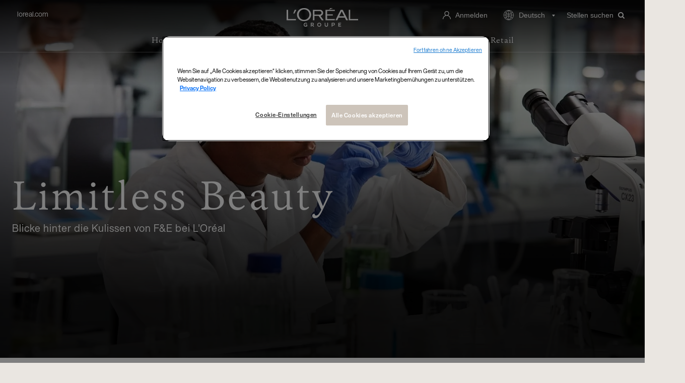

--- FILE ---
content_type: text/html;charset=UTF-8
request_url: https://careers.loreal.com/de_DE/content/ResearchInnovations
body_size: 14140
content:



    
    
    
    
                    
    
            
                                
    
        
        
    
    
                                    
    
    
    
    
    
                
            
    
    
<!DOCTYPE html>
<html lang="de" xml:lang="de" xmlns="http://www.w3.org/1999/xhtml">
    <head><meta name="csp-nonce" content="768b753c22508ddfca79d4e277be3529ac89768238908e0c501347f4482efb0e"/><meta name="avature.portal.id" content="196"/><meta name="avature.portal.name" content="Careers Portal - Content"/><meta name="avature.portal.urlPath" content="content"/><meta name="avature.portal.lang" content="de_DE"/><meta name="avature.portal.page" content="ResearchInnovations"/><meta name="avature.portallist.search" content/>
                    <script
                src="https://cdn.cookielaw.org/scripttemplates/otSDKStub.js"
                data-language="de"
                type="text/javascript"
                charset="UTF-8"
                data-domain-script="04c0c91a-e5b9-4d72-a774-d73d67b3e3a8"
            >
            </script>
        
        <script type="text/javascript">
            function OptanonWrapper() {}
        </script>

                    
            
            <script defer>
                var dataLayer = window["dataLayer"]||[];

                dataLayer.push ({
                    language: "de",
                    brand: "OA",
                    country: "inter",
                    siteTypeLevel: "main",
                    pageCategory: "expertise page",                    portalIDATS: "196"
                });
            </script>

                                            <script type="text/javascript" defer>/*<![CDATA[*/
                    setTimeout(() => {
                        (function gtm(w,d,s,l,i){
                            w[l]=w[l]||[];
                            w[l].push({'gtm.start':new Date().getTime(), event:'gtm.js'});
                            var f=d.getElementsByTagName(s)[0], j=d.createElement(s), dl=l!='dataLayer'?'&l='+l:'';
                            j.defer=true;
                            j.src='https://www.googletagmanager.com/gtm.js?id='+i+dl;
                            f.parentNode.insertBefore(j,f);
                        })
                        (window,document,'script','dataLayer','GTM-TBTQS5');/*]]>*/
                    },200)
                </script>
                                    
        <meta http-equiv="content-type" content="text/html;charset=UTF-8" />
        <meta name="viewport" content="width=device-width, height=device-height, initial-scale=1.0, minimum-scale=1.0, maximum-scale=1.5, user-scalable=1" />
        <meta name="google-site-verification" content="-V2n2MTGxa69NGf8_zUxANQcZVsQFZ21Fv6_R2heF_0" />

                    <meta property="og:title" content="Forschung & Entwicklung | Geschäftsbereich | L'Oréal Careers" />
            <meta property="og:type" content="website" />
            <meta property="og:url" content="https://careers.loreal.com/jobs/ResearchInnovations?3_4_3=128" />
            <meta property="og:description" content="Uncover the possibilities of our jobs in Research & Innovation and discover what working at L'Oréal is like." />
            <meta property="og:image" content="https://careers.loreal.com/portal/196/images/social-share--preview.png" />
        
                    <meta name="Description" content="Uncover the possibilities of our jobs in Research & Innovation and discover what working at L'Oréal is like." />
        
                    <title>
                Forschung & Entwicklung | Geschäftsbereich | L'Oréal Careers
            </title>
        
        <link href="/ASSET/portal/jquery/UI/1.13.2/jquery-ui.min.css?version=10.66.70-beta" rel="stylesheet"></link><link href="/portalpacks/web/assets/session-popup.BLx9OoOY.css" rel="stylesheet"></link><link id="dynamic-styles-marker">

<style type="text/css">
    /* COMPONENTS
    ========================================================================== */

    /* Logo
    -------------------------------------------------------------------------- */
    :root {
        --logo--default--white: url(https://careers.loreal.com/portal/196/images/logo--default-white.svg);
        --logo--default: url(https://careers.loreal.com/portal/196/images/logo--default.svg);
    }

    /* Icons
    -------------------------------------------------------------------------- */
    :root {
        --icon--internationalization--white: url(https://careers.loreal.com/portal/196/images/icon--internationalization-white.svg);
        --icon--internationalization: url(https://careers.loreal.com/portal/196/images/icon--internationalization.svg);
        --icon--userlogin: url(https://careers.loreal.com/portal/196/images/icon--userlogin.svg);
        --icon--arrow--down--select: url(https://careers.loreal.com/portal/196/images/icon-arrow-down-select.svg);
        --icon--add--gray: url(https://careers.loreal.com/portal/196/images/icon--add-gray.svg);
        --icon--dropbox: url(https://careers.loreal.com/portal/196/images/icon--dropbox.svg);
        --icon--google--drive--black: url(https://careers.loreal.com/portal/196/images/icon--google-drive-black.svg);
        --icon--remove: url(https://careers.loreal.com/portal/196/images/icon--remove.svg);
        --icon--user: url(https://careers.loreal.com/portal/196/images/icon--user.svg);
        --spinner: url(https://careers.loreal.com/portal/196/images/spinner.gif);
        --glassdoor: url(https://careers.loreal.com/portal/196/images/glassdoor.svg);
        --glassdoor--h: url(https://careers.loreal.com/portal/196/images/glassdoor-h.svg);
        --icon--userlogin--white: url(https://careers.loreal.com/portal/196/images/icon--userlogin-white.svg);
        --icon--close--popup: url(https://careers.loreal.com/portal/196/images/icon--close-popup.svg);
        --method--dropbox: url(https://careers.loreal.com/portal/196/images/method--dropbox.svg);
        --method--googledrive: url(https://careers.loreal.com/portal/196/images/method--googledrive.svg);
        --method--file: url(https://careers.loreal.com/portal/196/images/method--file.svg);
        --method--paste: url(https://careers.loreal.com/portal/196/images/method--paste.svg);
        --method--later: url(https://careers.loreal.com/portal/196/images/method--later.svg);
        --method--facebook: url(https://careers.loreal.com/portal/196/images/method--facebook.svg);
        --method--xing: url(https://careers.loreal.com/portal/196/images/method--xing.svg);
        --method--indeed: url(https://careers.loreal.com/portal/196/images/method--indeed.svg);
        --method--googleplus: url(https://careers.loreal.com/portal/196/images/method--googleplus.svg);
        --social--login--facebook: url(https://careers.loreal.com/portal/196/images/social-login--facebook.svg);
        --social--login--google: url(https://careers.loreal.com/portal/196/images/social-login--google.svg);
        --social--login--xing: url(https://careers.loreal.com/portal/196/images/social-login--xing.png);
        --icon--work: url(https://careers.loreal.com/portal/196/images/icon--work.svg);
        --icon--education: url(https://careers.loreal.com/portal/196/images/icon--education.svg);
        --icon--google--drive--gray: url(https://careers.loreal.com/portal/196/images/icon--google-drive-gray.svg);
        --ui--anim--basic--16x16: url(https://careers.loreal.com/portal/196/images/ui-anim_basic_16x16.gif);
    }

    /* BANNERS
    -------------------------------------------------------------------------- */

    /* Jobdetail page
    -------------------------------------------------------------------------- */

    :root {
        --banner--jobDetail--desktop: url(https://careers.loreal.com/portal/196/images/banner/LOA-banner-jobDetail-desktop.png);
    }

    /* Media query to target only mobile */
    @media all and (max-width: 800px) {
        :root {
            --banner--mobile: url(https://careers.loreal.com/portal/196/images/banner/LOA-banner-jobDetail-mobile.png);
            --banner--poweredByTech--mobile: url(https://careers.loreal.com/portal/196/images/banner/banner-pbt.jpg);
        }
    }

    /* Jobalerts page
    -------------------------------------------------------------------------- */

    :root {
        --banner--homePage: url(https://careers.loreal.com/portal/196/images/banner/homepage-banner.jpg);
    }

    /* Australia page
    -------------------------------------------------------------------------- */

    :root {
        --banner--australia--module--one--desktop: url(https://careers.loreal.com/portal/196/images/blocks/Australia/australia_media0--desktop.jpg);
        --banner--australia--module--one--mobile: url(https://careers.loreal.com/portal/196/images/blocks/Australia/australia_media0--mobile.jpg);
        --banner--australia--module--two--desktop: url(https://careers.loreal.com/portal/196/images/blocks/Australia/australia_media6--desktop.jpg);
        --banner--australia--module--two--mobile: url(https://careers.loreal.com/portal/196/images/blocks/Australia/australia_media6--mobile.jpg);
    }

    /* Indonesia page
    -------------------------------------------------------------------------- */
    :root {
        --thumb--id--video: url(https://careers.loreal.com/portal/196/images/sapmena/indonesia/video.webp);
    }

    /* Vietnam page
    -------------------------------------------------------------------------- */
    .locations--vietnam {
        --thumb--id--video: url(https://careers.loreal.com/portal/196/images/blocks/Vietnam/vietnam_video_thumbnail.jpg);
    }

</style>

<link rel="preload" media="all" href="/portal/196/css/01__library__sanitize.css" as="style" onload="this.onload=null;this.rel='stylesheet'">
<link rel="preload" media="all" href="/portal/196/css/02__library__reset.css" as="style" onload="this.onload=null;this.rel='stylesheet'">
<link rel="preload" media="all" href="/portal/196/css/03__library__generals__site.css" as="style" onload="this.onload=null;this.rel='stylesheet'">
<link rel="preload" media="all" href="/portal/196/css/04__library__navigation__main.css" as="style" onload="this.onload=null;this.rel='stylesheet'">
<link rel="preload" media="all" href="/portal/196/css/05__library__navigation__internal.css" as="style" onload="this.onload=null;this.rel='stylesheet'">
<link rel="preload" media="all" href="/portal/196/css/06__library__layout__grid-and-columns.css" as="style" onload="this.onload=null;this.rel='stylesheet'">
<link rel="preload" media="all" href="/portal/196/css/07__library__generals__section.css" as="style" onload="this.onload=null;this.rel='stylesheet'">
<link rel="preload" media="all" href="/portal/196/css/08__library__generals__aside.css" as="style" onload="this.onload=null;this.rel='stylesheet'">
<link rel="preload" media="all" href="/portal/196/css/09__library__generals__article.css" as="style" onload="this.onload=null;this.rel='stylesheet'">
<link rel="preload" media="all" href="/portal/196/css/10__library__info-organization.css" as="style" onload="this.onload=null;this.rel='stylesheet'">
<link rel="preload" media="all" href="/portal/196/css/11__library__form__elements.css" as="style" onload="this.onload=null;this.rel='stylesheet'">
<link rel="preload" media="all" href="/portal/196/css/12__library__form__layout.css" as="style" onload="this.onload=null;this.rel='stylesheet'">
<link rel="preload" media="all" href="/portal/196/css/13__library__snippets-and-helper-classes.css" as="style" onload="this.onload=null;this.rel='stylesheet'">
<link rel="preload" media="all" href="/portal/196/css/14__library__icons.css" as="style" onload="this.onload=null;this.rel='stylesheet'">
<link rel="preload" media="all" href="/portal/196/css/15__library__common-pagetypes.css" as="style" onload="this.onload=null;this.rel='stylesheet'">
<link rel="preload" media="all" href="/portal/196/css/16__specifics__careers.css" as="style" onload="this.onload=null;this.rel='stylesheet'" type="text/css" />
<link rel="preload" media="all" href="/portal/196/css/17__specifics__1920.css" as="style" onload="this.onload=null;this.rel='stylesheet'" type="text/css" />
<link rel="preload" media="all" href="/portal/196/css/18__specifics_static.css" as="style" onload="this.onload=null;this.rel='stylesheet'" type="text/css" />
<link rel="preload" media="all" href="/portal/196/css/19__specifics_blocks.css" as="style" onload="this.onload=null;this.rel='stylesheet'" type="text/css" />

<link rel="preload" as="style" onload="this.onload=null;this.rel='stylesheet'" type="text/css" media="all" href="/portal/196/tooltip/tooltip.css" />
<link rel="preload" as="style" onload="this.onload=null;this.rel='stylesheet'" type="text/css" media="all" href="/portal/196/lity/lity.css" />
<link rel="preload" as="style" onload="this.onload=null;this.rel='stylesheet'" type="text/css" media="all" href="/portal/196/css/swiper_1.min.css"/>
<link rel="preload" as="style" onload="this.onload=null;this.rel='stylesheet'" type="text/css" href="/portal/196/slick/slick.css"/>
<link rel="preload" as="style" onload="this.onload=null;this.rel='stylesheet'" type="text/css" href="/portal/196/css/slick.overrides.css"/>
<link rel="preload" as="style" onload="this.onload=null;this.rel='stylesheet'" type="text/css" href="/portal/196/slick/slick-theme.css"/>
<link rel="preload" as="style" onload="this.onload=null;this.rel='stylesheet'" type="text/css" href="/portal/196/css/progressbar.css"/>
<link rel="preload" as="style" onload="this.onload=null;this.rel='stylesheet'" type="text/css" href="/portal/196/css/jquery-filestyle.min.css"/>
<link rel="preload" as="style" onload="this.onload=null;this.rel='stylesheet'" type="text/css" href="/portal/196/css/jquery.checkbox-radio-tweak.css"/>
<link rel="preload" as="style" onload="this.onload=null;this.rel='stylesheet'" type="text/css" href="/portal/196/select2/select2-custom.css"/>
<link rel="preload" as="style" onload="this.onload=null;this.rel='stylesheet'" type="text/css" href="/portal/196/css/jquery.mb.YTPlayer.min.css"/>
<link rel="preload" as="style" onload="this.onload=null;this.rel='stylesheet'" type="text/css" href="/portal/196/css/jquery-ui.min.css"/>

<link type="text/css" rel="stylesheet" media="all" href="https://templates-static-assets.avacdn.net/assets/fonts/LibreBaskerville/LibreBaskerville.css"/>

<noscript>
    <style type="text/css">
    /* COMPONENTS
    ========================================================================== */

    /* Logo
    -------------------------------------------------------------------------- */
    :root {
        --logo--default--white: url(https://careers.loreal.com/portal/196/images/logo--default-white.svg);
        --logo--default: url(https://careers.loreal.com/portal/196/images/logo--default.svg);
    }

    /* Icons
    -------------------------------------------------------------------------- */
    :root {
        --icon--internationalization--white: url(https://careers.loreal.com/portal/196/images/icon--internationalization-white.svg);
        --icon--internationalization: url(https://careers.loreal.com/portal/196/images/icon--internationalization.svg);
        --icon--userlogin: url(https://careers.loreal.com/portal/196/images/icon--userlogin.svg);
        --icon--arrow--down--select: url(https://careers.loreal.com/portal/196/images/icon-arrow-down-select.svg);
        --icon--add--gray: url(https://careers.loreal.com/portal/196/images/icon--add-gray.svg);
        --icon--dropbox: url(https://careers.loreal.com/portal/196/images/icon--dropbox.svg);
        --icon--google--drive--black: url(https://careers.loreal.com/portal/196/images/icon--google-drive-black.svg);
        --icon--remove: url(https://careers.loreal.com/portal/196/images/icon--remove.svg);
        --icon--user: url(https://careers.loreal.com/portal/196/images/icon--user.svg);
        --spinner: url(https://careers.loreal.com/portal/196/images/spinner.gif);
        --glassdoor: url(https://careers.loreal.com/portal/196/images/glassdoor.svg);
        --glassdoor--h: url(https://careers.loreal.com/portal/196/images/glassdoor-h.svg);
        --icon--userlogin--white: url(https://careers.loreal.com/portal/196/images/icon--userlogin-white.svg);
        --icon--close--popup: url(https://careers.loreal.com/portal/196/images/icon--close-popup.svg);
        --method--dropbox: url(https://careers.loreal.com/portal/196/images/method--dropbox.svg);
        --method--googledrive: url(https://careers.loreal.com/portal/196/images/method--googledrive.svg);
        --method--file: url(https://careers.loreal.com/portal/196/images/method--file.svg);
        --method--paste: url(https://careers.loreal.com/portal/196/images/method--paste.svg);
        --method--later: url(https://careers.loreal.com/portal/196/images/method--later.svg);
        --method--facebook: url(https://careers.loreal.com/portal/196/images/method--facebook.svg);
        --method--xing: url(https://careers.loreal.com/portal/196/images/method--xing.svg);
        --method--indeed: url(https://careers.loreal.com/portal/196/images/method--indeed.svg);
        --method--googleplus: url(https://careers.loreal.com/portal/196/images/method--googleplus.svg);
        --social--login--facebook: url(https://careers.loreal.com/portal/196/images/social-login--facebook.svg);
        --social--login--google: url(https://careers.loreal.com/portal/196/images/social-login--google.svg);
        --social--login--xing: url(https://careers.loreal.com/portal/196/images/social-login--xing.png);
        --icon--work: url(https://careers.loreal.com/portal/196/images/icon--work.svg);
        --icon--education: url(https://careers.loreal.com/portal/196/images/icon--education.svg);
        --icon--google--drive--gray: url(https://careers.loreal.com/portal/196/images/icon--google-drive-gray.svg);
        --ui--anim--basic--16x16: url(https://careers.loreal.com/portal/196/images/ui-anim_basic_16x16.gif);
    }

    /* BANNERS
    -------------------------------------------------------------------------- */

    /* Jobdetail page
    -------------------------------------------------------------------------- */

    :root {
        --banner--jobDetail--desktop: url(https://careers.loreal.com/portal/196/images/banner/LOA-banner-jobDetail-desktop.png);
    }

    /* Media query to target only mobile */
    @media all and (max-width: 800px) {
        :root {
            --banner--mobile: url(https://careers.loreal.com/portal/196/images/banner/LOA-banner-jobDetail-mobile.png);
            --banner--poweredByTech--mobile: url(https://careers.loreal.com/portal/196/images/banner/banner-pbt.jpg);
        }
    }

    /* Jobalerts page
    -------------------------------------------------------------------------- */

    :root {
        --banner--homePage: url(https://careers.loreal.com/portal/196/images/banner/homepage-banner.jpg);
    }

    /* Australia page
    -------------------------------------------------------------------------- */

    :root {
        --banner--australia--module--one--desktop: url(https://careers.loreal.com/portal/196/images/blocks/Australia/australia_media0--desktop.jpg);
        --banner--australia--module--one--mobile: url(https://careers.loreal.com/portal/196/images/blocks/Australia/australia_media0--mobile.jpg);
        --banner--australia--module--two--desktop: url(https://careers.loreal.com/portal/196/images/blocks/Australia/australia_media6--desktop.jpg);
        --banner--australia--module--two--mobile: url(https://careers.loreal.com/portal/196/images/blocks/Australia/australia_media6--mobile.jpg);
    }

    /* Indonesia page
    -------------------------------------------------------------------------- */
    :root {
        --thumb--id--video: url(https://careers.loreal.com/portal/196/images/sapmena/indonesia/video.webp);
    }

    /* Vietnam page
    -------------------------------------------------------------------------- */
    .locations--vietnam {
        --thumb--id--video: url(https://careers.loreal.com/portal/196/images/blocks/Vietnam/vietnam_video_thumbnail.jpg);
    }

</style>

    <link rel="stylesheet" href="/portal/196/css/01__library__sanitize.css">
    <link rel="stylesheet" href="/portal/196/css/02__library__reset.css">
    <link rel="stylesheet" href="/portal/196/css/03__library__generals__site.css">
    <link rel="stylesheet" href="/portal/196/css/04__library__navigation__main.css">
    <link rel="stylesheet" href="/portal/196/css/05__library__navigation__internal.css">
    <link rel="stylesheet" href="/portal/196/css/06__library__layout__grid-and-columns.css">
    <link rel="stylesheet" href="/portal/196/css/07__library__generals__section.css">
    <link rel="stylesheet" href="/portal/196/css/08__library__generals__aside.css">
    <link rel="stylesheet" href="/portal/196/css/09__library__generals__article.css">
    <link rel="stylesheet" href="/portal/196/css/10__library__info-organization.css">
    <link rel="stylesheet" href="/portal/196/css/11__library__form__elements.css">
    <link rel="stylesheet" href="/portal/196/css/12__library__form__layout.css">
    <link rel="stylesheet" href="/portal/196/css/13__library__snippets-and-helper-classes.css">
    <link rel="stylesheet" href="/portal/196/css/14__library__icons.css">
    <link rel="stylesheet" href="/portal/196/css/15__library__common-pagetypes.css">
    <link rel="stylesheet" href="/portal/196/css/16__specifics__careers.css" />
    <link rel="stylesheet" href="/portal/196/css/17__specifics__1920.css" />
    <link rel="stylesheet" href="/portal/196/css/18__specifics_static.css" />
    <link rel="stylesheet" href="/portal/196/css/19__specifics_blocks.css" />
    <link rel="stylesheet" href="/portal/196/tooltip/tooltip.css" />
    <link rel="stylesheet" href="/portal/196/lity/lity.css" />
    <link rel="stylesheet" href="/portal/196/css/swiper_1.min.css">
    <link rel="stylesheet" href="/portal/196/slick/slick.css"/>
    <link rel="stylesheet" href="/portal/196/css/slick.overrides.css"/>
    <link rel="stylesheet" href="/portal/196/slick/slick-theme.css"/>
    <link rel="stylesheet" href="/portal/196/css/progressbar.css"/>
    <link rel="stylesheet" href="/portal/196/css/UpdatedMethodsStyles.css"/>
    <link rel="stylesheet" href="/portal/196/css/jquery-filestyle.min.css"/>
    <link rel="stylesheet" href="/portal/196/css/jquery.checkbox-radio-tweak.css" type="text/css"/>
    <link rel="stylesheet" href="/portal/196/select2/select2-custom.css" type="text/css"/>
    <link rel="stylesheet" href="/portal/196/css/jquery.mb.YTPlayer.min.css" type="text/css"/>
    <link rel="stylesheet" href="/portal/196/css/jquery-ui.min.css" type="text/css"/>
</noscript>

<style>
            .banner--main .banner__image--container {
            background-image: linear-gradient(180deg, rgba(0,0,0,0.7) 0%, rgba(0,0,0,0) 24%, rgba(0,0,0,0.8) 84%),
            url("https://careers.loreal.com/portal/196/images/banner/research.jpg");
        }

        .locations--india .banner--main .banner__image--container,
        .locations--malaysia .banner--main .banner__image--container,
        .locations--australia .banner--main .banner__image--container {
            object-fit: contain;
        }

        .locations--india .banner--main .banner__image--container::after,
        .locations--malaysia .banner--main .banner__image--container::after,
        .locations--australia .banner--main .banner__image--container::after {
            content: none;
        }

        .locations--india .banner--main .banner__image--container {
            background-image: url("https://careers.loreal.com/portal/196/images/banner/research.jpg");
        }

        .locations--malaysia .banner--main .banner__image--container {
            background-image: url("https://careers.loreal.com/portal/196/images/banner/research.jpg");
        }

        .locations--singapore .banner--main .banner__image--container {
            background-image: url("https://careers.loreal.com/portal/196/images/banner/research.jpg");
        }

        .locations--thailand .banner--main .banner__image--container {
            background-image: url("https://careers.loreal.com/portal/196/images/banner/research.jpg");
        }

        .locations--vietnam .banner--main .banner__image--container {
            background-image: url("https://careers.loreal.com/portal/196/images/banner/research.jpg");
        }

        .locations--australia .banner--main .banner__image--container {
            background-position: right top;
            background-image: url("https://careers.loreal.com/portal/196/images/banner/research.jpg");
        }
    
    /* Media query to target only mobile */
    </style>
        <script src="/ASSET/portal/jquery/jquerycore/3.7.1/jquery.min.js?version=10.66.70-beta"></script><script src="/ASSET/portal/jquery/UI/1.13.2/jquery-ui.min.js?version=10.66.70-beta"></script><script src="/ASSET/portal/pjquery/pjQueryDeclaration.js?version=10.66.70-beta"></script><script src="/portalpacks/web/js/head/head.3416fa21.iife.js"></script>

<script src="/portal/196/js/jquery-3.3.1.min.js" defer></script>

<script>
    var $ = jQuery.noConflict();
    var logoutPage = "https://careers.loreal.com/de_DE/jobs/Logout?f=s";
    var searchJobsPaginationAmount = 20;
    var searchJobsPage = "https://careers.loreal.com/de_DE/jobs/SearchJobs";
    var jobDetailPage = "https://careers.loreal.com/de_DE/jobs/JobDetail?jobId=";
    var searchJobsAJAXPage = "https://careers.loreal.com/de_DE/jobs/SearchJobsAJAX";
    var searchJobsPaginationPage = "https://careers.loreal.com/de_DE/jobs/SearchJobsAJAX?s=1";
    var searchJobsPaginationPage2 = "https://careers.loreal.com/de_DE/jobs/SearchJobsAJAX";
    var searchJobsPaginationPage3 = "https://careers.loreal.com/de_DE/jobs/SearchJobsAJAXJSON";
    var searchJobsDataPage = "";
    var currentPage = "https://careers.loreal.com/de_DE/content/ResearchInnovations";
    var searchTagsEnabled = 1;
    var ajaxSearchEnabled = 1;
    var liveSearchEnabled = 0;
    var isSearchJobsPage = 0;
    var isHomePage = 0;
    var isMobile = 0;
    var isUSER = 0;
    var isCONTACT = 0;
    var hasResumeUploaded = 0;
    var isRegister = 0;
    var isMethods = 0;
    var emailValidationEnabled = 0;

    var TXT_UPLOAD_FILE = "<i class='fa fa-arrow-up'></i> Wähle eine Datei";
    var TXT_FILE_UPLOADED = "<i class='fa fa-arrow-up'></i> Deine Datei wurde hochgeladen";
    var TXT_BACK = "<i class='fa fa-arrow-left'></i> Zurück";
    var TXT_VIEW_MORE_RESULTS = "Mehr Ergebnisse anzeigen";
    var TXT_VIEW_MORE_RESULTS_LOADER = "<span class='visibility--hidden' aria-hidden='true'><div class='lds-ellipsis'><div></div><div></div><div></div><div></div></div></span>";
    var TXT_NO_MORE_RESULTS = "Es wurden keine weiteren Jobs gefunden";
    var TXT_RESET_SEARCH = "Alle löschen";
    var TXT_REMOVE_FILTER = "Remove filter";
    var TXT_NO_RESULTS_PAGINATION_LEGEND = "Es werden 0 Ergebnisse angezeigt";
    var TXT_ALL_ALERTS_SHOWN = "Alle Job-Benachrichtigungen werden angezeigt";
    var TXT_ALL_APPLIED_JOBS_SHOWN = "Alle Bewerbungen werden angezeigt";
    var iframed = self !== top;

    // Opera 8.0+
    var isOpera = (!!window.opr && !!opr.addons) || !!window.opera || navigator.userAgent.indexOf(' OPR/') >= 0;
    // Firefox 1.0+
    var isFirefox = typeof InstallTrigger !== 'undefined';
    // Safari 3.0+ "[object HTMLElementConstructor]"
    var isSafari = /constructor/i.test(window.HTMLElement) || (function (p) { return p.toString() === "[object SafariRemoteNotification]"; })(!window['safari'] || (typeof safari !== 'undefined' && safari.pushNotification));
    // Internet Explorer 6-11
    var isIE = /*@cc_on!@*/false || !!document.documentMode;
    // Edge 20+
    var isEdge = !isIE && !!window.StyleMedia;
    // Chrome 1 - 71
    var isChrome = !!window.chrome && (!!window.chrome.webstore || !!window.chrome.runtime);
    // Blink engine detection
    var isBlink = (isChrome || isOpera) && !!window.CSS;
</script>

<script src="/portal/196/js/tptCore.js"></script>

<script>
    tpt.backend = {
        "browser": {
            "name": "chrome",
            "version": "131",
            "isMobile": false
        },
        "pageParameters": {
            "personSort": null,
            "personSortDirection": null,
            "jobSort": null,
            "jobSortDirection": null
        },
        "jobLabel": "job"
    };
</script>


<script src="/portal/196/js/tptBrowserTests.js" defer="defer"></script>
<script src="/portal/196/js/tptMenu.js" defer="defer"></script>
<script src="/portal/196/js/tptLists.js" defer="defer"></script>
<script src="/portal/196/js/tptAttachmentsManager.js" defer="defer"></script>
<script src="/portal/196/tooltip/tooltip.min.js" defer="defer"></script>
<script src="/portal/196/lity/lity.js" defer="defer"></script>
<script type="text/javascript" src="/portal/196/slick/slick.js" defer="defer"></script>
<script type="text/javascript" src="/portal/196/slick/slick-filterable.js" defer="defer"></script>
<script type="text/javascript" src="/portal/196/js/scroll.js" defer="defer"></script>
<script type="text/javascript" src="/portal/196/js/jquery-filestyle.js" defer="defer"></script>
<script type="text/javascript" src="/portal/196/js/filter.js" defer="defer"></script>
<script type="text/javascript" src="/portal/196/js/jquery-asProgress.js" defer="defer"></script>
<script type="text/javascript" src="/portal/196/js/jquery.checkbox-radio-tweak.js" defer="defer"></script>
<script type="text/javascript" src="/portal/196/js/jsfixer.js" defer="defer"></script>
<script type="text/javascript" src="/portal/196/js/jquery-ui.min.js" defer="defer"></script>

<script src="/portal/196/js/tptImplementation.js" defer="defer"></script>
<script src="/portal/196/js/SearchJobs.js" defer="defer"></script>
<script src="/portal/196/js/Cards.js" defer="defer"></script>
<script src="/portal/196/js/VideosLite.js" defer="defer"></script>
<script src="/portal/196/js/Brands.js" defer="defer"></script>
<script src="/portal/196/js/Slider.js" defer="defer"></script>
<script src="/portal/196/js/Commons.js" defer="defer"></script>
<script src="/portal/196/js/lazyLoad.js" defer="defer"></script>

        <link href="/portal/196/favicon.ico" rel="shortcut icon" id="favico" type="images/vnd.microsoft.icon">

                    <script type="module">
    EventManager.getInstance().addEventHandler(EventManager.EVENT_LOAD_NAME, function () {



    }, EventManager.PRIORITY_HIGH);
</script></head>

    
        
    <body class="body body--Chrome body--Chrome131     body--header-fixed-on-scroll  body--footer-sticky">
                                <noscript>
                <iframe src="https://www.googletagmanager.com/ns.html?id=GTM-TBTQS5" height="0" width="0"></iframe>
            </noscript>

            <noscript>
                <iframe src="https://www.googletagmanager.com/ns.html?id=GTM-P6Q95D8" height="0" width="0"></iframe>
            </noscript>
                    
        <div class=" body__content1">
                            <header class="header header--mobile-menu--from-left">
                    <div class="header__wrapper">
                        <div class="header__content clearfix">
                            


<a class="visibility--visually-hidden skip-content focusable tpt_localAnchor" href="#main" tabindex="0">
    Zum Inhalt springen</a>

<div class="header__nav loaRU-instance">
        <a class="header__logo visibility--mobile-and-tablet" tabindex="-1" href="https://careers.loreal.com/de_DE/content/Home">
        <h1>L'Oréal</h1>
    </a>

    <a class="visibility--mobile-and-tablet nav__item--search nav__item__link" href="https://careers.loreal.com/de_DE/jobs/SearchJobs" tabindex="0">
        <i class="fa fa-search"></i>
    </a>

    <div class="tpt_mobile-menu--from-left--moves-over">
                <a class="header__link hideOnlyOnScroll visibility--only-desktop" href="https://www.loreal.com/en/" tabindex="0">
            loreal.com        </a>

        
        <a class="header__logo visibility--only-desktop" tabindex="0" href="https://careers.loreal.com/de_DE/content/Home">
            <h1>L'Oréal</h1>
        </a>
        <nav class="nav nav--primary" aria-label="Hauptnavigation" role="navigation">
            <a class="tpt_mobile-menu--from-left--moves-over__trigger" aria-expanded="false" aria-haspopup="true" tabindex="0">
                <span class="menu__bar first"></span>
                <span class="menu__bar center"></span>
                <span class="menu__bar last"></span>
                <span class="visibility--visually-hidden focusable">
                    Menü                </span>
            </a>
            <div class="nav__column nav__column--mob-grow" tabindex="-1">
                <ul class="nav__list serif ">
    <li class="nav__item " >
        <a class="nav__item__link" href="https://careers.loreal.com/de_DE/content/Home">
            Home        </a>
    </li>

    <li class="nav__item  nav__item--has-subnav nav__item--has-subnav--overflows nav__item--has-subnav--with-arrow">
        <a class="nav__item__link" href="#expertise--menu-level-1" aria-expanded="false" aria-haspopup="true">
            Geschäftsbereiche        </a>

        <div class="subnav__div visibility--only-desktop">
            <div class="subnav__wrapper">
                <h3 class="subnav__title--main">
                    Unsere Geschäftsbereiche                </h3>

                <ul class="fluid-cols fluid-cols--gap20px fluid-cols--cols4">
                                                                        <li class="subnav__item">
                                <a class="subnav__item__link" href="https://careers.loreal.com/de_DE/content/Retails?3_4_3=%5B42431%2C42433%5D">
                                    Retail
                                </a>
                            </li>
                                                                                                <li class="subnav__item">
                                <a class="subnav__item__link" href="https://careers.loreal.com/de_DE/content/HumanResources?3_4_3=120">
                                    Human Resources
                                </a>
                            </li>
                                                                                                <li class="subnav__item">
                                <a class="subnav__item__link" href="https://careers.loreal.com/de_DE/content/ITSystems?3_4_3=121">
                                    IT & Systeme
                                </a>
                            </li>
                                                                                                <li class="subnav__item">
                                <a class="subnav__item__link" href="https://careers.loreal.com/de_DE/content/Digital?3_4_3=110">
                                    Digital
                                </a>
                            </li>
                                                                                                <li class="subnav__item">
                                <a class="subnav__item__link" href="https://careers.loreal.com/de_DE/content/Finance?3_4_3=116">
                                    Finanzen
                                </a>
                            </li>
                                                                                                <li class="subnav__item">
                                <a class="subnav__item__link" href="https://careers.loreal.com/de_DE/content/Operations?3_4_3=126">
                                    Operations
                                </a>
                            </li>
                                                                                                <li class="subnav__item">
                                <a class="subnav__item__link" href="https://careers.loreal.com/de_DE/content/Marketing?3_4_3=113">
                                    Marketing
                                </a>
                            </li>
                                                                                                <li class="subnav__item">
                                <a class="subnav__item__link" href="https://careers.loreal.com/de_DE/content/Communications?3_4_3=112">
                                    Corporate Affairs & Engagement
                                </a>
                            </li>
                                                                                                <li class="subnav__item">
                                <a class="subnav__item__link" href="https://careers.loreal.com/de_DE/content/ResearchInnovations?3_4_3=128">
                                    Forschung & Entwicklung
                                </a>
                            </li>
                                                                                                <li class="subnav__item">
                                <a class="subnav__item__link" href="https://careers.loreal.com/de_DE/content/SalesBusinessDevelopment?3_4_3=111">
                                    Sales & Business Development
                                </a>
                            </li>
                                                            </ul>
            </div>
        </div>
    </li>

    <li class="nav__item " >
        <a class="nav__item__link" href="https://careers.loreal.com/de_DE/content/PoweredByTech">
            Tech’timonials        </a>
    </li>

    <li class="nav__item  nav__item--has-subnav nav__item--has-subnav--overflows nav__item--has-subnav--with-arrow">
        <a class="nav__item__link" href="#locations--menu-level-1" aria-expanded="false" aria-haspopup="true">
            Standorte        </a>

        <div class="subnav__div visibility--only-desktop">
            <div class="subnav__wrapper subnav__wrapper--locations">
                <h3 class="subnav__title--main">
                    Unsere Standorte                </h3>

                <div class="grid grid--6 grid--gutters-xl">
                    <div class="grid__item">
                        <h4 class="subnav__title">
                            North America                        </h4>

                        <ul class="subnav__container">
                                                                                                <li class="subnav__item">
                                        <a class="subnav__item__link" href="https://careers.loreal.com/de_DE/content/USA?3_110_3=18076">
                                            Vereinigte Staaten
                                        </a>
                                    </li>
                                                                                                                                <li class="subnav__item">
                                        <a class="subnav__item__link" href="https://www.loreal.com/en/Canada/">
                                            Kanada
                                        </a>
                                    </li>
                                                                                                                                                                                                                                                                                                                                                                                                                                                                                                                                                                                                                                                                                                                                                                                                                                                                                                                                                                                                                                                                                                                                                                                                                                                                                                                                                                                                                                                                                                                                                                                                                                                                                                                                                                                                                                                                                                                                                                                                                        </ul>
                    </div>

                    <div class="grid__item">
                        <h4 class="subnav__title">
                            Latin America                        </h4>

                        <ul class="subnav__container">
                                                                                                                                                                                                                        <li class="subnav__item subnav__item--no-wrap">
                                        <a class="subnav__item__link" href="https://careers.loreal.com/de_DE/content/Argentina?3_110_3=18000">
                                            Argentinien
                                        </a>
                                    </li>
                                                                                                                                <li class="subnav__item subnav__item--no-wrap">
                                        <a class="subnav__item__link" href="https://careers.loreal.com/de_DE/content/Brazil?3_110_3=18005">
                                            Brazil
                                        </a>
                                    </li>
                                                                                                                                <li class="subnav__item subnav__item--no-wrap">
                                        <a class="subnav__item__link" href="https://careers.loreal.com/de_DE/content/CERAN?3_110_3=18010%2C18053%2C18051">
                                            Central America and Andean Region
                                        </a>
                                    </li>
                                                                                                                                <li class="subnav__item subnav__item--no-wrap">
                                        <a class="subnav__item__link" href="https://careers.loreal.com/de_DE/content/Chile?3_110_3=18008">
                                            Chile
                                        </a>
                                    </li>
                                                                                                                                <li class="subnav__item subnav__item--no-wrap">
                                        <a class="subnav__item__link" href="https://careers.loreal.com/de_DE/content/Mexico?3_110_3=18044">
                                            Mexiko
                                        </a>
                                    </li>
                                                                                                                                <li class="subnav__item subnav__item--no-wrap">
                                        <a class="subnav__item__link" href="https://careers.loreal.com/de_DE/content/Uruguay?3_110_3=18075">
                                            Uruguay
                                        </a>
                                    </li>
                                                                                                                                                                                                                                                                                                                                                                                                                                                                                                                                                                                                                                                                                                                                                                                                                                                                                                                                                                                                                                                                                                                                                                                                                                                                                                                                                                                                                                                                                                                                                                                                                                                </ul>
                    </div>

                    <div class="grid__item">
                        <h4 class="subnav__title">
                            Westeuropa                        </h4>

                        <ul class="subnav__container">
                                                                                                                                                                                                                                                                                                                                                                                                                                                                                                                                                                                                <li class="subnav__item subnav__item--no-wrap">
                                        <a class="subnav__item__link" href="https://careers.loreal.com/de_DE/content/UK?3_110_3=%5B18025%2C18033%5D">
                                            Großbritannien
                                        </a>
                                    </li>
                                                                                                                                <li class="subnav__item subnav__item--no-wrap">
                                        <a class="subnav__item__link" href="https://careers.loreal.com/de_DE/content/Italy?3_110_3=18035">
                                            Italien
                                        </a>
                                    </li>
                                                                                                                                <li class="subnav__item subnav__item--no-wrap">
                                        <a class="subnav__item__link" href="https://careers.loreal.com/de_DE/content/Germany?3_110_3=18023">
                                            Deutschland, Österreich und die Schweiz
                                        </a>
                                    </li>
                                                                                                                                <li class="subnav__item subnav__item--no-wrap">
                                        <a class="subnav__item__link" href="https://careers.loreal.com/de_DE/content/France?3_110_3=18022">
                                            Frankreich
                                        </a>
                                    </li>
                                                                                                                                <li class="subnav__item subnav__item--no-wrap">
                                        <a class="subnav__item__link" href="https://careers.loreal.com/de_DE/content/Nordics?3_110_3=%5B43216563%2C18049%2C18068%2C18015%2C18021%5D">
                                            Nordische Länder
                                        </a>
                                    </li>
                                                                                                                                                                                                                                                                                                                                                                                                                                                                                                                                                                                                                                                                                                                                                                                                                                                                                                                                                                                                                                                                                                                                                                                                                                                                                                                                    </ul>
                    </div>

                    <div class="grid__item">
                        <h4 class="subnav__title">
                            Osteuropa                        </h4>

                        <ul class="subnav__container">
                                                                                                                                                                                                                                                                                                                                                                                                                                                                                                                                                                                                                                                                                                                                                                                                                                                                                                            <li class="subnav__item">
                                        <a class="subnav__item__link" href="https://careers.loreal.com/de_DE/content/Turkey?3_110_3=18072">
                                            Türkei
                                        </a>
                                    </li>
                                                                                                                                <li class="subnav__item">
                                        <a class="subnav__item__link" href="https://careers.loreal.com/de_DE/content/Russia?3_110_3=18059">
                                            Russland
                                        </a>
                                    </li>
                                                                                                                                <li class="subnav__item">
                                        <a class="subnav__item__link" href="https://careers.loreal.com/de_DE/content/Romania?3_110_3=18058">
                                            Rumänien
                                        </a>
                                    </li>
                                                                                                                                <li class="subnav__item">
                                        <a class="subnav__item__link" href="https://careers.loreal.com/de_DE/content/PolandBaltic?3_110_3=18055">
                                            Poland and Baltic
                                        </a>
                                    </li>
                                                                                                                                                                                                                                                                                                                                                                                                                                                                                                                                                                                                                                                                                                                                                                                                                                                                                                                                                                                                                                                                                    </ul>
                    </div>

                    <div class="grid__item">
                        <h4 class="subnav__title">
                            North Asia                        </h4>

                        <ul class="subnav__container">
                                                                                                                                                                                                                                                                                                                                                                                                                                                                                                                                                                                                                                                                                                                                                                                                                                                                                                                                                                                                                                                                                                                                                            <li class="subnav__item">
                                        <a class="subnav__item__link" href="https://careers.loreal.com/de_DE/content/APAC">
                                            APAC
                                        </a>
                                    </li>
                                                                                                                                <li class="subnav__item">
                                        <a class="subnav__item__link" href="https://careers.loreal.com/de_DE/content/China?3_110_3=18009">
                                            China
                                        </a>
                                    </li>
                                                                                                                                <li class="subnav__item">
                                        <a class="subnav__item__link" href="https://careers.loreal.com/de_DE/content/HongKong?3_110_3=161554">
                                            Hongkong
                                        </a>
                                    </li>
                                                                                                                                <li class="subnav__item">
                                        <a class="subnav__item__link" href="https://careers.loreal.com/de_DE/content/Japan?3_110_3=18036">
                                            Japan
                                        </a>
                                    </li>
                                                                                                                                <li class="subnav__item">
                                        <a class="subnav__item__link" href="https://careers.loreal.com/de_DE/content/Taiwan?3_110_3=18070">
                                            Taiwan
                                        </a>
                                    </li>
                                                                                                                                                                                                                                                                                                                                                                                                                                                                                                                                                                                                                                                                                                                                                                        </ul>
                    </div>

                    <div class="grid__item">
                        <h4 class="subnav__title">
                            SAPMENA                        </h4>

                        <ul class="subnav__container">
                                                                                                                                                                                                                                                                                                                                                                                                                                                                                                                                                                                                                                                                                                                                                                                                                                                                                                                                                                                                                                                                                                                                                                                                                                                                                                                                                                                                                                                                        <li class="subnav__item">
                                        <a class="subnav__item__link" href="https://careers.loreal.com/de_DE/content/Australia?3_110_3=18001">
                                            Australien
                                        </a>
                                    </li>
                                                                                                                                <li class="subnav__item">
                                        <a class="subnav__item__link" href="https://careers.loreal.com/de_DE/content/India?3_110_3=18031">
                                            India
                                        </a>
                                    </li>
                                                                                                                                <li class="subnav__item">
                                        <a class="subnav__item__link" href="https://careers.loreal.com/de_DE/content/Indonesia?3_110_3=18032">
                                            Indonesia
                                        </a>
                                    </li>
                                                                                                                                <li class="subnav__item">
                                        <a class="subnav__item__link" href="https://careers.loreal.com/de_DE/content/Malaysia?3_110_3=18042">
                                            Malaysia
                                        </a>
                                    </li>
                                                                                                                                <li class="subnav__item">
                                        <a class="subnav__item__link" href="https://careers.loreal.com/de_DE/content/NewZealand?3_110_3=18046">
                                            New Zealand
                                        </a>
                                    </li>
                                                                                                                                <li class="subnav__item">
                                        <a class="subnav__item__link" href="https://careers.loreal.com/de_DE/content/Philippines?3_110_3=18054">
                                            Philippinen
                                        </a>
                                    </li>
                                                                                                                                <li class="subnav__item">
                                        <a class="subnav__item__link" href="https://careers.loreal.com/de_DE/content/SaudiArabia?3_110_3=18060">
                                            Saudi Arabien
                                        </a>
                                    </li>
                                                                                                                                <li class="subnav__item">
                                        <a class="subnav__item__link" href="https://careers.loreal.com/de_DE/content/Singapore?3_110_3=18062">
                                            Singapur
                                        </a>
                                    </li>
                                                                                                                                <li class="subnav__item">
                                        <a class="subnav__item__link" href="https://careers.loreal.com/de_DE/content/Thailand?3_110_3=18071">
                                            Thailand
                                        </a>
                                    </li>
                                                                                                                                <li class="subnav__item">
                                        <a class="subnav__item__link" href="https://careers.loreal.com/de_DE/content/UnitedArabEmirates?3_110_3=18074">
                                            Vereinigte Arabische Emirate
                                        </a>
                                    </li>
                                                                                                                                <li class="subnav__item">
                                        <a class="subnav__item__link" href="https://careers.loreal.com/de_DE/content/Vietnam?3_110_3=18078">
                                            Vietnam
                                        </a>
                                    </li>
                                                                                    </ul>
                    </div>
                </div>
            </div>
        </div>
    </li>

    <li class="nav__item  nav__item--has-subnav nav__item--has-subnav--overflows nav__item--has-subnav--with-arrow">
        <a class="nav__item__link" href="#students--menu-level-1" aria-expanded="false" aria-haspopup="true">
            Studierende        </a>

        <div class="subnav__div visibility--only-desktop">
            <div class="subnav__wrapper subnav__wrapper--students">
                <h3 class="subnav__title--main">
                    Our Students & Graduate Programs                </h3>

                <div class="grid grid--3 grid--gutters-xl">
                    <div class="grid__item">
                        <a class="subnav__item__link" href="https://careers.loreal.com/de_DE/content/SeedZ">
                            <h4 class="subnav__title">
                                    L'Oréal seedZ                            </h4>
                        </a>

                        <ul class="subnav__container">
                                                                                                                                                                                                                                                                                                                                                                                                                                                                                                                                                                                                                                                                                                                                        </ul>
                    </div>

                    <div class="grid__item">
                        <h4 class="subnav__title">
                            Internships & Apprenticeships                        </h4>

                        <ul class="subnav__container">
                                                                                                <li class="subnav__item">
                                        <a class="subnav__item__link" href="https://careers.loreal.com/de_DE/content/GlobalIntern">
                                            Global
                                        </a>
                                    </li>
                                                                                                                                <li class="subnav__item">
                                        <a class="subnav__item__link" href="https://careers.loreal.com/de_DE/content/FranceIntern">
                                            Frankreich
                                        </a>
                                    </li>
                                                                                                                                <li class="subnav__item">
                                        <a class="subnav__item__link" href="https://careers.loreal.com/de_DE/content/GermanyIntern">
                                            Deutschland, Österreich und die Schweiz
                                        </a>
                                    </li>
                                                                                                                                <li class="subnav__item">
                                        <a class="subnav__item__link" href="https://careers.loreal.com/de_DE/content/UKIntern">
                                            Großbritannien
                                        </a>
                                    </li>
                                                                                                                                <li class="subnav__item">
                                        <a class="subnav__item__link" href="https://careers.loreal.com/de_DE/content/USAIntern">
                                            Vereinigte Staaten
                                        </a>
                                    </li>
                                                                                                                                                                                                                                                                                                                                                                                                                                                            </ul>
                    </div>

                    <div class="grid__item">
                        <h4 class="subnav__title">
                            Graduate Opportunities                        </h4>

                        <ul class="subnav__container">
                                                                                                                                                                                                                                                                                                                                                                                                            <li class="subnav__item">
                                        <a class="subnav__item__link" href="https://careers.loreal.com/de_DE/content/GlobalGradOpp">
                                            Global
                                        </a>
                                    </li>
                                                                                                                                <li class="subnav__item">
                                        <a class="subnav__item__link" href="https://careers.loreal.com/de_DE/content/FranceGradOpp">
                                            Frankreich
                                        </a>
                                    </li>
                                                                                                                                <li class="subnav__item">
                                        <a class="subnav__item__link" href="https://careers.loreal.com/de_DE/content/PhilippinesGradOpp">
                                            Philippinen
                                        </a>
                                    </li>
                                                                                                                                <li class="subnav__item">
                                        <a class="subnav__item__link" href="https://careers.loreal.com/de_DE/content/UAEGradOpp">
                                            Vereinigte Arabische Emirate
                                        </a>
                                    </li>
                                                                                                                                <li class="subnav__item">
                                        <a class="subnav__item__link" href="https://careers.loreal.com/de_DE/content/UKGradOpp">
                                            Großbritannien
                                        </a>
                                    </li>
                                                                                                                                <li class="subnav__item">
                                        <a class="subnav__item__link" href="https://careers.loreal.com/de_DE/content/USGradOpp">
                                            Vereinigte Staaten
                                        </a>
                                    </li>
                                                                                    </ul>
                    </div>
                </div>
            </div>
        </div>
    </li>

    <li class="nav__item " >
        
        <a class="nav__item__link" href="https://careers.loreal.com/de_DE/jobs/RetailStore?3_4_3=%5B42431%2C42433%5D">
            In-Store Retail        </a>
    </li>

    <li class="nav__item sans-serif visibility--mobile-and-tablet">
        <a class="nav__item__link" href="#">
            loreal.com        </a>
    </li>
</ul>

<div class="sub__menu--level-1 visibility--mobile-and-tablet" id="locations--menu-level-1">
    <div class="sub__menu--wrapper">
        <div class="sub__menu__back">
            <a href="#" class="sub__menu__back__link">
                <i class="fa fa-angle-left"></i>
            </a>
        </div>

        <h4 class="subnav__title">
            Unsere Standorte        </h4>

        <ul class="sub__menu__list sub__menu__list--level-1">
            <li class="sub__menu__item">
                <a href="#nam" class="sub__menu__item__link">
                    North America                </a>
            </li>

            <li class="sub__menu__item">
                <a href="#lam" class="sub__menu__item__link">
                    Latin America                </a>
            </li>

            <li class="sub__menu__item">
                <a href="#we" class="sub__menu__item__link">
                    Westeuropa                </a>
            </li>

            <li class="sub__menu__item">
                <a href="#ee" class="sub__menu__item__link">
                    Osteuropa                </a>
            </li>

            <li class="sub__menu__item">
                <a href="#na" class="sub__menu__item__link">
                    North Asia                </a>
            </li>

            <li class="sub__menu__item">
                <a href="#sm" class="sub__menu__item__link">
                    SAPMENA                </a>
            </li>
        </ul>
    </div>
</div>

<div class="sub__menu--level-2 visibility--mobile-and-tablet" id="nam">
    <div class="sub__menu--wrapper">
        <div class="sub__menu__back">
            <a href="#" class="sub__menu__back__link">
                <i class="fa fa-angle-left"></i>
            </a>
        </div>

        <h4 class="subnav__title">
            North America        </h4>

        <ul class="sub__menu__list">
                                                <li class="sub__menu__item">
                        <a class="sub__menu__item__link sub__menu__item__link--final" href="https://careers.loreal.com/de_DE/content/USA?3_110_3=18076">
                            Vereinigte Staaten
                        </a>
                    </li>
                                                                <li class="sub__menu__item">
                        <a class="sub__menu__item__link sub__menu__item__link--final" href="https://www.loreal.com/en/Canada/">
                            Kanada
                        </a>
                    </li>
                                                                                                                                                                                                                                                                                                                                                                                                                                                                                                                                                                                                                                                                                                                                                                                                                                                                                                                                        </ul>
    </div>
</div>

<div class="sub__menu--level-2 visibility--mobile-and-tablet" id="lam">
    <div class="sub__menu--wrapper">
        <div class="sub__menu__back">
            <a href="#" class="sub__menu__back__link">
                <i class="fa fa-angle-left"></i>
            </a>
        </div>

        <h4 class="subnav__title">
            Latin America        </h4>

        <ul class="sub__menu__list">
                                                                                                        <li class="sub__menu__item">
                        <a class="sub__menu__item__link sub__menu__item__link--final" href="https://careers.loreal.com/de_DE/content/Argentina?3_110_3=18000">
                            Argentinien
                        </a>
                    </li>
                                                                <li class="sub__menu__item">
                        <a class="sub__menu__item__link sub__menu__item__link--final" href="https://careers.loreal.com/de_DE/content/Brazil?3_110_3=18005">
                            Brazil
                        </a>
                    </li>
                                                                <li class="sub__menu__item">
                        <a class="sub__menu__item__link sub__menu__item__link--final" href="https://careers.loreal.com/de_DE/content/CERAN?3_110_3=18010%2C18053%2C18051">
                            Central America and Andean Region
                        </a>
                    </li>
                                                                <li class="sub__menu__item">
                        <a class="sub__menu__item__link sub__menu__item__link--final" href="https://careers.loreal.com/de_DE/content/Chile?3_110_3=18008">
                            Chile
                        </a>
                    </li>
                                                                <li class="sub__menu__item">
                        <a class="sub__menu__item__link sub__menu__item__link--final" href="https://careers.loreal.com/de_DE/content/Mexico?3_110_3=18044">
                            Mexiko
                        </a>
                    </li>
                                                                <li class="sub__menu__item">
                        <a class="sub__menu__item__link sub__menu__item__link--final" href="https://careers.loreal.com/de_DE/content/Uruguay?3_110_3=18075">
                            Uruguay
                        </a>
                    </li>
                                                                                                                                                                                                                                                                                                                                                                                                                                                                                                                                                                                                                                                                                                                                                                </ul>
    </div>
</div>

<div class="sub__menu--level-2 visibility--mobile-and-tablet" id="we">
    <div class="sub__menu--wrapper">
        <div class="sub__menu__back">
            <a href="#" class="sub__menu__back__link">
                <i class="fa fa-angle-left"></i>
            </a>
        </div>

        <h4 class="subnav__title">
            Westeuropa        </h4>

        <ul class="sub__menu__list">
                                                                                                                                                                                                                                                                                <li class="sub__menu__item">
                        <a class="sub__menu__item__link" href="https://careers.loreal.com/de_DE/content/UK?3_110_3=%5B18025%2C18033%5D">
                            Großbritannien
                        </a>
                    </li>
                                                                <li class="sub__menu__item">
                        <a class="sub__menu__item__link" href="https://careers.loreal.com/de_DE/content/Italy?3_110_3=18035">
                            Italien
                        </a>
                    </li>
                                                                <li class="sub__menu__item">
                        <a class="sub__menu__item__link" href="https://careers.loreal.com/de_DE/content/Germany?3_110_3=18023">
                            Deutschland, Österreich und die Schweiz
                        </a>
                    </li>
                                                                <li class="sub__menu__item">
                        <a class="sub__menu__item__link" href="https://careers.loreal.com/de_DE/content/France?3_110_3=18022">
                            Frankreich
                        </a>
                    </li>
                                                                <li class="sub__menu__item">
                        <a class="sub__menu__item__link" href="https://careers.loreal.com/de_DE/content/Nordics?3_110_3=%5B43216563%2C18049%2C18068%2C18015%2C18021%5D">
                            Nordische Länder
                        </a>
                    </li>
                                                                                                                                                                                                                                                                                                                                                                                                                                                                                                                                                                                                                    </ul>
    </div>
</div>

<div class="sub__menu--level-2 visibility--mobile-and-tablet" id="ee">
    <div class="sub__menu--wrapper">
        <div class="sub__menu__back">
            <a href="#" class="sub__menu__back__link">
                <i class="fa fa-angle-left"></i>
            </a>
        </div>

        <h4 class="subnav__title">
            Osteuropa        </h4>

        <ul class="sub__menu__list">
                                                                                                                                                                                                                                                                                                                                                                                                                            <li class="sub__menu__item">
                        <a class="sub__menu__item__link" href="https://careers.loreal.com/de_DE/content/Turkey?3_110_3=18072">
                            Türkei
                        </a>
                    </li>
                                                                <li class="sub__menu__item">
                        <a class="sub__menu__item__link" href="https://careers.loreal.com/de_DE/content/Russia?3_110_3=18059">
                            Russland
                        </a>
                    </li>
                                                                <li class="sub__menu__item">
                        <a class="sub__menu__item__link" href="https://careers.loreal.com/de_DE/content/Romania?3_110_3=18058">
                            Rumänien
                        </a>
                    </li>
                                                                <li class="sub__menu__item">
                        <a class="sub__menu__item__link" href="https://careers.loreal.com/de_DE/content/PolandBaltic?3_110_3=18055">
                            Poland and Baltic
                        </a>
                    </li>
                                                                                                                                                                                                                                                                                                                                                                                                                                                                                                    </ul>
    </div>
</div>

<div class="sub__menu--level-2 visibility--mobile-and-tablet" id="na">
    <div class="sub__menu--wrapper">
        <div class="sub__menu__back">
            <a href="#" class="sub__menu__back__link">
                <i class="fa fa-angle-left"></i>
            </a>
        </div>

        <h4 class="subnav__title">
            North Asia        </h4>

        <ul class="sub__menu__list">
                                                                                                                                                                                                                                                                                                                                                                                                                                                                                                                                            <li class="sub__menu__item">
                        <a class="sub__menu__item__link" href="https://careers.loreal.com/de_DE/content/APAC">
                            APAC
                        </a>
                    </li>
                                                                <li class="sub__menu__item">
                        <a class="sub__menu__item__link" href="https://careers.loreal.com/de_DE/content/China?3_110_3=18009">
                            China
                        </a>
                    </li>
                                                                <li class="sub__menu__item">
                        <a class="sub__menu__item__link" href="https://careers.loreal.com/de_DE/content/HongKong?3_110_3=161554">
                            Hongkong
                        </a>
                    </li>
                                                                <li class="sub__menu__item">
                        <a class="sub__menu__item__link" href="https://careers.loreal.com/de_DE/content/Japan?3_110_3=18036">
                            Japan
                        </a>
                    </li>
                                                                <li class="sub__menu__item">
                        <a class="sub__menu__item__link" href="https://careers.loreal.com/de_DE/content/Taiwan?3_110_3=18070">
                            Taiwan
                        </a>
                    </li>
                                                                                                                                                                                                                                                                                                                                                        </ul>
    </div>
</div>

<div class="sub__menu--level-2 visibility--mobile-and-tablet" id="sm">
    <div class="sub__menu--wrapper">
        <div class="sub__menu__back">
            <a href="#" class="sub__menu__back__link">
                <i class="fa fa-angle-left"></i>
            </a>
        </div>

        <h4 class="subnav__title">
            SAPMENA        </h4>

        <ul class="sub__menu__list">
                                                                                                                                                                                                                                                                                                                                                                                                                                                                                                                                                                                                                                                                                        <li class="sub__menu__item">
                        <a class="sub__menu__item__link" href="https://careers.loreal.com/de_DE/content/Australia?3_110_3=18001">
                            Australien
                        </a>
                    </li>
                                                                <li class="sub__menu__item">
                        <a class="sub__menu__item__link" href="https://careers.loreal.com/de_DE/content/India?3_110_3=18031">
                            India
                        </a>
                    </li>
                                                                <li class="sub__menu__item">
                        <a class="sub__menu__item__link" href="https://careers.loreal.com/de_DE/content/Indonesia?3_110_3=18032">
                            Indonesia
                        </a>
                    </li>
                                                                <li class="sub__menu__item">
                        <a class="sub__menu__item__link" href="https://careers.loreal.com/de_DE/content/Malaysia?3_110_3=18042">
                            Malaysia
                        </a>
                    </li>
                                                                <li class="sub__menu__item">
                        <a class="sub__menu__item__link" href="https://careers.loreal.com/de_DE/content/NewZealand?3_110_3=18046">
                            New Zealand
                        </a>
                    </li>
                                                                <li class="sub__menu__item">
                        <a class="sub__menu__item__link" href="https://careers.loreal.com/de_DE/content/Philippines?3_110_3=18054">
                            Philippinen
                        </a>
                    </li>
                                                                <li class="sub__menu__item">
                        <a class="sub__menu__item__link" href="https://careers.loreal.com/de_DE/content/SaudiArabia?3_110_3=18060">
                            Saudi Arabien
                        </a>
                    </li>
                                                                <li class="sub__menu__item">
                        <a class="sub__menu__item__link" href="https://careers.loreal.com/de_DE/content/Singapore?3_110_3=18062">
                            Singapur
                        </a>
                    </li>
                                                                <li class="sub__menu__item">
                        <a class="sub__menu__item__link" href="https://careers.loreal.com/de_DE/content/Thailand?3_110_3=18071">
                            Thailand
                        </a>
                    </li>
                                                                <li class="sub__menu__item">
                        <a class="sub__menu__item__link" href="https://careers.loreal.com/de_DE/content/UnitedArabEmirates?3_110_3=18074">
                            Vereinigte Arabische Emirate
                        </a>
                    </li>
                                                                <li class="sub__menu__item">
                        <a class="sub__menu__item__link" href="https://careers.loreal.com/de_DE/content/Vietnam?3_110_3=18078">
                            Vietnam
                        </a>
                    </li>
                                    </ul>
    </div>
</div>

<div class="sub__menu--level-1 visibility--mobile-and-tablet" id="students--menu-level-1">
    <div class="sub__menu--wrapper">
        <div class="sub__menu__back">
            <a href="#" class="sub__menu__back__link">
                <i class="fa fa-angle-left"></i>
            </a>
        </div>

        <h4 class="subnav__title">
            Our Students & Graduate Programs        </h4>

        <ul class="sub__menu__list sub__menu__list--level-1">
            <li class="sub__menu__item">
                <a href="#s-oc" class="sub__menu__item__link">
                    L'Oréal seedZ                </a>
            </li>

            <li class="sub__menu__item">
                <a href="#s-ia" class="sub__menu__item__link">
                    Internships & Apprenticeships                </a>
            </li>

            <li class="sub__menu__item">
                <a href="#s-go" class="sub__menu__item__link">
                    Graduate Opportunities                </a>
            </li>
        </ul>
    </div>
</div>

<div class="sub__menu--level-2 visibility--mobile-and-tablet" id="s-oc">
    <div class="sub__menu--wrapper">
        <div class="sub__menu__back">
            <a href="#" class="sub__menu__back__link">
                <i class="fa fa-angle-left"></i>
            </a>
        </div>

        <h4 class="subnav__title">
            L'Oréal seedZ        </h4>

        <ul class="sub__menu__list">
                                                                                                                                                                                                                                                                                                                                        </ul>
    </div>
</div>

<div class="sub__menu--level-2 visibility--mobile-and-tablet" id="s-ia">
    <div class="sub__menu--wrapper">
        <div class="sub__menu__back">
            <a href="#" class="sub__menu__back__link">
                <i class="fa fa-angle-left"></i>
            </a>
        </div>

        <h4 class="subnav__title">
            Internships & Apprenticeships        </h4>

        <ul class="sub__menu__list">
                                                <li class="sub__menu__item">
                        <a class="sub__menu__item__link sub__menu__item__link--final" href="https://careers.loreal.com/de_DE/content/GlobalIntern">
                            Global
                        </a>
                    </li>
                                                                <li class="sub__menu__item">
                        <a class="sub__menu__item__link sub__menu__item__link--final" href="https://careers.loreal.com/de_DE/content/FranceIntern">
                            Frankreich
                        </a>
                    </li>
                                                                <li class="sub__menu__item">
                        <a class="sub__menu__item__link sub__menu__item__link--final" href="https://careers.loreal.com/de_DE/content/GermanyIntern">
                            Deutschland, Österreich und die Schweiz
                        </a>
                    </li>
                                                                <li class="sub__menu__item">
                        <a class="sub__menu__item__link sub__menu__item__link--final" href="https://careers.loreal.com/de_DE/content/UKIntern">
                            Großbritannien
                        </a>
                    </li>
                                                                <li class="sub__menu__item">
                        <a class="sub__menu__item__link sub__menu__item__link--final" href="https://careers.loreal.com/de_DE/content/USAIntern">
                            Vereinigte Staaten
                        </a>
                    </li>
                                                                                                                                                                                                            </ul>
    </div>
</div>

<div class="sub__menu--level-2 visibility--mobile-and-tablet" id="s-go">
    <div class="sub__menu--wrapper">
        <div class="sub__menu__back">
            <a href="#" class="sub__menu__back__link"><i class="fa fa-angle-left"></i></a>
        </div>

        <h4 class="subnav__title">
            Graduate Opportunities        </h4>

        <ul class="sub__menu__list">
                                                                                                                                                                                            <li class="sub__menu__item">
                        <a class="sub__menu__item__link sub__menu__item__link--final" href="https://careers.loreal.com/de_DE/content/GlobalGradOpp">
                            Global
                        </a>
                    </li>
                                                                <li class="sub__menu__item">
                        <a class="sub__menu__item__link sub__menu__item__link--final" href="https://careers.loreal.com/de_DE/content/FranceGradOpp">
                            Frankreich
                        </a>
                    </li>
                                                                <li class="sub__menu__item">
                        <a class="sub__menu__item__link sub__menu__item__link--final" href="https://careers.loreal.com/de_DE/content/PhilippinesGradOpp">
                            Philippinen
                        </a>
                    </li>
                                                                <li class="sub__menu__item">
                        <a class="sub__menu__item__link sub__menu__item__link--final" href="https://careers.loreal.com/de_DE/content/UAEGradOpp">
                            Vereinigte Arabische Emirate
                        </a>
                    </li>
                                                                <li class="sub__menu__item">
                        <a class="sub__menu__item__link sub__menu__item__link--final" href="https://careers.loreal.com/de_DE/content/UKGradOpp">
                            Großbritannien
                        </a>
                    </li>
                                                                <li class="sub__menu__item">
                        <a class="sub__menu__item__link sub__menu__item__link--final" href="https://careers.loreal.com/de_DE/content/USGradOpp">
                            Vereinigte Staaten
                        </a>
                    </li>
                                    </ul>
    </div>
</div>

<div class="sub__menu--level-1 visibility--mobile-and-tablet" id="expertise--menu-level-1">
    <div class="sub__menu--wrapper">
        <div class="sub__menu__back">
            <a href="#" class="sub__menu__back__link">
                <i class="fa fa-angle-left"></i>
            </a>
        </div>

        <h4 class="subnav__title">
            Unsere Geschäftsbereiche        </h4>

        <ul class="sub__menu__list menu__fluid-cols">
                                                <li class="sub__menu__item fluid-cols fluid-cols--cols2">
                        <a class="sub__menu__item__link sub__menu__item__link--final" href="https://careers.loreal.com/de_DE/content/Retails?3_4_3=%5B42431%2C42433%5D">
                            Retail
                        </a>
                    </li>
                                                                <li class="sub__menu__item fluid-cols fluid-cols--cols2">
                        <a class="sub__menu__item__link sub__menu__item__link--final" href="https://careers.loreal.com/de_DE/content/HumanResources?3_4_3=120">
                            Human Resources
                        </a>
                    </li>
                                                                <li class="sub__menu__item fluid-cols fluid-cols--cols2">
                        <a class="sub__menu__item__link sub__menu__item__link--final" href="https://careers.loreal.com/de_DE/content/ITSystems?3_4_3=121">
                            IT & Systeme
                        </a>
                    </li>
                                                                <li class="sub__menu__item fluid-cols fluid-cols--cols2">
                        <a class="sub__menu__item__link sub__menu__item__link--final" href="https://careers.loreal.com/de_DE/content/Digital?3_4_3=110">
                            Digital
                        </a>
                    </li>
                                                                <li class="sub__menu__item fluid-cols fluid-cols--cols2">
                        <a class="sub__menu__item__link sub__menu__item__link--final" href="https://careers.loreal.com/de_DE/content/Finance?3_4_3=116">
                            Finanzen
                        </a>
                    </li>
                                                                <li class="sub__menu__item fluid-cols fluid-cols--cols2">
                        <a class="sub__menu__item__link sub__menu__item__link--final" href="https://careers.loreal.com/de_DE/content/Operations?3_4_3=126">
                            Operations
                        </a>
                    </li>
                                                                <li class="sub__menu__item fluid-cols fluid-cols--cols2">
                        <a class="sub__menu__item__link sub__menu__item__link--final" href="https://careers.loreal.com/de_DE/content/Marketing?3_4_3=113">
                            Marketing
                        </a>
                    </li>
                                                                <li class="sub__menu__item fluid-cols fluid-cols--cols2">
                        <a class="sub__menu__item__link sub__menu__item__link--final" href="https://careers.loreal.com/de_DE/content/Communications?3_4_3=112">
                            Corporate Affairs & Engagement
                        </a>
                    </li>
                                                                <li class="sub__menu__item fluid-cols fluid-cols--cols2">
                        <a class="sub__menu__item__link sub__menu__item__link--final" href="https://careers.loreal.com/de_DE/content/ResearchInnovations?3_4_3=128">
                            Forschung & Entwicklung
                        </a>
                    </li>
                                                                <li class="sub__menu__item fluid-cols fluid-cols--cols2">
                        <a class="sub__menu__item__link sub__menu__item__link--final" href="https://careers.loreal.com/de_DE/content/SalesBusinessDevelopment?3_4_3=111">
                            Sales & Business Development
                        </a>
                    </li>
                                    </ul>
    </div>
</div>
            </div>
        </nav>
        <nav class="nav nav--secondary" aria-label="Sekundäre Website-Navigation" role="navigation">
            <div class="nav__column nav__column--mob-bottom">

                <ul class="nav__list nav__list--user">
                                                                        <li class="nav__item " >
                                <a data-lity class="nav__item__link nav__item__link--btn-mob" href="https://careers.loreal.com/de_DE/content/LoginPop?f=s" tabindex="0">
                                    <span class="icon icon-userlogin">
                                        Anmelden                                    </span>
                                </a>
                            </li>
                                                            </ul>
                <ul class="nav__list nav__list--extra">

                                            <li class="nav__item nav__item--has-subnav nav__item--has-subnav--open-menu nav__item--has-subnav--overflows-left nav__item--has-subnav--with-arrow">
                            <a class="nav__item__link" href="#" tabindex="0">
                                <span class="icon icon-globe">
                                    Deutsch
                                </span>
                            </a>

                            <ul class="subnav__list clearfix">
                                <li class="subnav__item">
                                    <ul class="portalLanguages" role="menu" id="portalLanguagesMenu"><li class="portalLanguages__item portalLanguages__item--de_DE portalLanguages__item--selected" role="none"><a class="portalLanguages__link" role="menuitem" lang="de" aria-current="page" href="https://careers.loreal.com/de_DE/content/ResearchInnovations">Deutsch</a></li><li class="portalLanguages__item portalLanguages__item--en_US" role="none"><a class="portalLanguages__link" role="menuitem" lang="en" aria-current="false" href="https://careers.loreal.com/en_US/content/ResearchInnovations">English - US</a></li><li class="portalLanguages__item portalLanguages__item--es_ES" role="none"><a class="portalLanguages__link" role="menuitem" lang="es" aria-current="false" href="https://careers.loreal.com/es_ES/content/ResearchInnovations">Español - ES</a></li><li class="portalLanguages__item portalLanguages__item--fr_FR" role="none"><a class="portalLanguages__link" role="menuitem" lang="fr" aria-current="false" href="https://careers.loreal.com/fr_FR/content/ResearchInnovations">Français - France</a></li><li class="portalLanguages__item portalLanguages__item--pt_BR" role="none"><a class="portalLanguages__link" role="menuitem" lang="pt" aria-current="false" href="https://careers.loreal.com/pt_BR/content/ResearchInnovations">Português - Brasil</a></li><li class="portalLanguages__item portalLanguages__item--zh_CN" role="none"><a class="portalLanguages__link" role="menuitem" lang="zh" aria-current="false" href="https://careers.loreal.com/zh_CN/content/ResearchInnovations">中文 - 简体</a></li><li class="portalLanguages__item portalLanguages__item--zh_TW" role="none"><a class="portalLanguages__link" role="menuitem" lang="zh" aria-current="false" href="https://careers.loreal.com/zh_TW/content/ResearchInnovations">中文 - 繁體</a></li></ul>
                                </li>
                            </ul>
                        </li>
                    
                    <li class="nav__item  visibility--only-desktop" >
                        <a class="nav__item__link" href="https://careers.loreal.com/de_DE/jobs/SearchJobs" tabindex="0">
                            Stellen suchen                            <i class="fa fa-search"></i>
                        </a>
                    </li>
                </ul>
            </div>
        </nav>

                <script>
        var languageButtons = tpt.selectAll(".portalLanguages__item");
        languageButtons.forEach( function(item){
            tpt.addListener(item, "click", function(){
                var lang = item.className.replace("portalLanguages__item portalLanguages__item--","").replace(" portalLanguages__item--selected","").substr(0,2);
                dataLayer.push({
                    'event': 'uaevent',
                    'eventCategory': 'headers',
                    'eventAction': 'switch language',
                    'eventLabel': lang,
                    'ecommerce': 'undefined'
                });
            });
        } );
        </script>
    </div>
</div>                        </div>
                    </div>
                </header>
            
                            <div class="banner banner--main">
                    <div class="banner__image--container"></div>

                    <div class="banner__wrapper">
                                                
                                                    <div class="banner__text ">
                                                                
                                    <h2 class="banner__text__title serif">
        Limitless Beauty
        <span></span>
    </h2>

                                    <div class="banner__text__subtitle">Blicke hinter die Kulissen von F&E bei L'Oréal</div>

                                                                                            </div>
                                            </div>
                </div>
            
            <main class="main" id="main" role="main">
                
            
        <section class="module module--copy module--copy-2">
    <div class="module__wrapper module__wrapper--bgcolor--2 module__wrapper--extra-pad-vert">
        <div class="container--semi-narrow">
            <article class="column">
                <div class="column__item column__item--pad">
                                            <img loading="lazy" src="https://careers.loreal.com/portal/196/images/blocks/block9_Research.jpg" alt="">
                                    </div>
                <div class="column__item column__item--pad column__item--dl-mc">
                                            <h3 class="article__header__text__title module__header__text__title--1 module__header__text__title--extra-pad-vert serif">
                            F&E
                        </h3>
                                                                                            <p class="paragraph">Research and Innovation at L'Oréal is spread out across the world in 21 research centers across 6 regional hubs, 14 evaluation centers, and 49 scientific and regulatory departments. Our nearly 4000 L'Oréal Research & Innovation people are talented and highly skilled, located in major markets, working in a cooperative way, and open to the world. We continuously invest from upstream to downstream research with a high level of ambition. We provide limitless opportunities to develop yourself as a visionary scientific leader.</p>
                                                                <p class="paragraph bottomText">F&E ist der Kern unserer Transformation!</p>
                                    </div>
            </article>
        </div>
    </div>
</section>
    
        <section class="module module--cards">
    <div class="module__wrapper module__wrapper--bgcolor--1">
        <article class="column column--align-top column--pad">
            <div class="column__item column__item--side">
                <div class="article__header mt-20 mb-20">
                    <div class="article__header__text__subtitle serif"></div>
                    <h3 class="article__header__text__title module__header__text__title--1 ">Entdecke, wie es ist, bei L'Oréal im Bereich F&E zu arbeiten</h3>
                                    </div>
                <div class="article__content">
                                                        </div>
            </div>
            <div class="column__item column__item--main">
                <div class="card__holder card__holder--overflow layout-cell layout-scrollbar" data-scroll="235">
                    <ul class="card__container">
                                                    <li class="card__item card__item--type1 card__item--discover" data-category="">
    <div class="content">
        <h3 class="card__title">Kosmische Schönheit</h3>
        <p class="paragraph"></p>
        <p class="button-bar"><a href="https://beautytmr.com/cosmic-cosmetics-beauty-3e08571da072" target="_blank" class="button button--default-1">Mehr erfahren</a></p>
    </div>
    <img loading="lazy" data-src="https://careers.loreal.com/portal/196/images/blocks/1 - RI Article Page.jpg" alt="" class="card__main-image lazy">
</li>
                                                    <li class="card__item card__item--type3 card__item--discover" data-category="">
    <div class="content">
        <h3 class="card__title">Die Wissenschaft liegt in den Haaren</h3>
        <p class="paragraph">How L'Oréal researchers are leading the way</p>
        <p class="button-bar"><a href="https://medium.com/@beautytmr/science-is-in-the-hair-how-lor%C3%A9al-advanced-researchers-are-leading-the-way-10d64fcc9056" target="_blank" class="button button--default-1">Mehr erfahren</a></p>
    </div>
    <img loading="lazy" data-src="https://careers.loreal.com/portal/196/images/blocks/2 - RI Article Page.jpg" alt="" class="card__main-image lazy">
</li>
                                                    <li class="card__item card__item--type1 card__item--discover" data-category="">
    <div class="content">
        <h3 class="card__title">Klein aber fein</h3>
        <p class="paragraph">Warum das Hautmikrobiom die Hautpflege für immer verändern könnte</p>
        <p class="button-bar"><a href="https://medium.com/@beautytmr/small-yet-mighty-why-the-skin-microbiome-could-change-skincare-forever-d83402fa685" target="_blank" class="button button--default-1">Mehr erfahren</a></p>
    </div>
    <img loading="lazy" data-src="https://careers.loreal.com/portal/196/images/blocks/3 - RI Article Card.jpg" alt="" class="card__main-image lazy">
</li>
                                                    <li class="card__item card__item--news card__item--type6 card__item--discover" data-category="">
    <a href="https://medium.com/@beautytmr/2-in-1-two-internships-for-one-passion-meet-the-inspiring-ghita-47081c4ad3a3" target="_blank">
        <div class="content">
            <div class="card__section">
                <h4 class="card__subtitle serif">2 in 1: Zwei Praktika für eine Leidenschaft ...</h4>
                <h3 class="card__title">Meet Ghita at L'Oréal Research & Innovation</h3>
            </div>
        </div>
        <img loading="lazy" src="https://careers.loreal.com/portal/196/images/blocks/4 - RI Article Card.jpg" alt="" class="card__main-image">
    </a>
</li>
                                                    <li class="card__item card__item--type1 card__item--discover" data-category="">
    <div class="content">
        <h3 class="card__title">Mein sechs-monatiges Praktikum in den Laboren von L'Oréal</h3>
        <p class="paragraph">6 Erfahrungsberichte und Tipps von R&I Praktikanten</p>
        <p class="button-bar"><a href="https://medium.com/@beautytmr/my-six-month-internship-in-lor%C3%A9al-labs-six-experiences-and-tips-from-r-i-interns-1822dc3bb3d8" target="_blank" class="button button--default-1">Mehr erfahren</a></p>
    </div>
    <img loading="lazy" data-src="https://careers.loreal.com/portal/196/images/blocks/5 - RI Article Card.jpg" alt="" class="card__main-image lazy">
</li>
                                                    <li class="card__item card__item--type3 card__item--discover" data-category="">
    <div class="content">
        <h3 class="card__title">L'Oréal & Gjosa Innovation Makes Rinsing Shampoo 5 Times More Efficient</h3>
        <p class="paragraph"></p>
        <p class="button-bar"><a href="https://beautytmr.com/wash-away-water-worries-lor%C3%A9al-and-gjosa-innovation-makes-rinsing-shampoo-5-times-more-efficient-2bc6a3561de2" target="_blank" class="button button--default-1">Mehr erfahren</a></p>
    </div>
    <img loading="lazy" data-src="https://careers.loreal.com/portal/196/images/blocks/6 - RI Article card.jpg" alt="" class="card__main-image lazy">
</li>
                                            </ul>
                </div>

            </div>
        </article>
    </div>
</section>
    
        <section class="module module--marquee-fullwidth">
    <div class="module__wrapper module__wrapper--bgcolor--2">
        <div class="container--semi-narrow">
            <article class="column column--align-top">
                <div class="column__item">
                                            <img loading="lazy" src="https://careers.loreal.com/portal/196/images/blocks/block10_Research_1.jpg" alt="">
                                    </div>

                <div class="column__item">
                                            <img loading="lazy" src="https://careers.loreal.com/portal/196/images/blocks/block10_Research_2.jpg" alt="">
                                    </div>

                <div class="column__item">
                                            <img loading="lazy" src="https://careers.loreal.com/portal/196/images/blocks/block10_Research_3.jpg" alt="">
                                    </div>
            </article>
        </div>
    </div>
</section>
    
        <section class="module module--copy">
    <div class="module__wrapper module__wrapper--bgcolor--2 module__wrapper--extra-pad-vert">
        <div class="container--semi-narrow">
            <article class="column column--align-top">
                <div class="column__item column__item--pad">
                                            <h3 class="article__header__text__title module__header__text__title--1 serif">
                            Jedes Jahr werden hunderte von Patenten von unseren Forschungs- und Innovationsteams angemeldet
                                                    </h3>
                                    </div>
                <div class="column__item column__item--pad">
                                                                        <p class="paragraph">For more than hundred years, L'Oréal has believed that beauty needs Science. In a world now transformed by digital acceleration and the emergence of new scientific domains, we are confident in our ability to turn these opportunities into major innovations, closely linked to the new consumer expectations all over the world.</p>
                                                    <p class="paragraph">L'Oréal R&I is a vast, multidisciplinary, scientific community working in more than 30 specialized fields. Our employees represent over 60 nationalities and are united for one passion: to invent and perfect innovative, high-performance cosmetic products for the well-being of men and women across the world.</p>
                                                                                </div>
            </article>
        </div>
    </div>
</section>
    
            <section class="module module--video">
        <div class="module__wrapper module__wrapper--ex module__wrapper--bgcolor--2 ">

            <div id="myPlayer" class="videoPlayer lazy"></div>
            <div
                id="module--video-main"
                class="player"
                data-property="{videoURL:'Kf3S5XPMsCA',
                                coverImage: 'https://careers.loreal.com/portal/196/images/blocks/RI1.jpg',
                                containment:'#myPlayer',
                                showControls:true,
                                autoPlay:false,
                                loop:false,
                                mute:false,
                                ratio:'16/9',
                                startAt:0,
                                optimizeDisplay:true,
                                opacity:1,
                                addRaster:false,
                                quality:'hd720'}">
            </div>

            <article class="row row--main row--pad row--bgcolor--3 row--bgimage row--bgimage--2 module--video--info">
                <div class="module--video--cover"></div>
                <div class="article__header">
                    <div class="article__header__text">
                        <div class="article__header__text__subtitle serif"></div>
                        <h3 class="article__header__text__title module__header__text__title--1"></h3>
                        <p class="paragraph"></p>
                        <p><a href="#" class="link frontVideoPlayPause frontVideoPause" data-video="frontVideo"><i class="fa fa-pause-circle"></i> Video pausieren</a></p>
                        <p><a href="#" class="link frontVideoPlayPause frontVideoPlay" data-video="frontVideo">
                            <i class="fa fa-play-circle ready"></i>
                            <i class="fa fa-spinner fa-spin loading"></i>
                            Video abspielen                        </a></p>
                    </div>
                </div>
            </article>

            <article class="row row--pad row--carousel">
                <div class="video-thumbs card__holder video-card__holder--overflow layout-cell layout-scrollbar column__item" data-scroll="309">
                    <ul class="card__container">
                                                    <li class="card__item card__item--video">
                                <a href="#">
                                    <div class="content">
                                        <span class="card__subtitle" title=""></span>
                                        <h4 class="card__title">Meet HUI LIAN - Leader in skincare development in the US</h4>
                                        <div class="card__icon card__icon--circle"><i class="fa fa-play"></i></div>
                                    </div>
                                    <div
                                        class="card__main-image lazy"
                                        data-video="Kf3S5XPMsCA"
                                        data-coverImage="https://careers.loreal.com/portal/196/images/blocks/RI1.jpg"
                                        >
                                    </div>
                                </a>
                            </li>
                                                    <li class="card__item card__item--video">
                                <a href="#">
                                    <div class="content">
                                        <span class="card__subtitle" title=""></span>
                                        <h4 class="card__title">Meet Joseph - Regulatory Affairs Specialist in France</h4>
                                        <div class="card__icon card__icon--circle"><i class="fa fa-play"></i></div>
                                    </div>
                                    <div
                                        class="card__main-image lazy"
                                        data-video="OMLl5cPBjvs"
                                        data-coverImage="https://careers.loreal.com/portal/196/images/blocks/RI2.jpg"
                                        >
                                    </div>
                                </a>
                            </li>
                                                    <li class="card__item card__item--video">
                                <a href="#">
                                    <div class="content">
                                        <span class="card__subtitle" title=""></span>
                                        <h4 class="card__title">Meet Leonardo, Head of consumer science in Brazil</h4>
                                        <div class="card__icon card__icon--circle"><i class="fa fa-play"></i></div>
                                    </div>
                                    <div
                                        class="card__main-image lazy"
                                        data-video="rxIjN0yk4CE"
                                        data-coverImage="https://careers.loreal.com/portal/196/images/blocks/RI3.jpg"
                                        >
                                    </div>
                                </a>
                            </li>
                                                    <li class="card__item card__item--video">
                                <a href="#">
                                    <div class="content">
                                        <span class="card__subtitle" title=""></span>
                                        <h4 class="card__title">Meet Livia, working in photoprotection in L'Oréal Brazil</h4>
                                        <div class="card__icon card__icon--circle"><i class="fa fa-play"></i></div>
                                    </div>
                                    <div
                                        class="card__main-image lazy"
                                        data-video="Hf1P7Girj7E"
                                        data-coverImage="https://careers.loreal.com/portal/196/images/blocks/RI4.jpg"
                                        >
                                    </div>
                                </a>
                            </li>
                                                    <li class="card__item card__item--video">
                                <a href="#">
                                    <div class="content">
                                        <span class="card__subtitle" title=""></span>
                                        <h4 class="card__title">Meet JUN, Leader in Innovation domains in L'Oréal Japan</h4>
                                        <div class="card__icon card__icon--circle"><i class="fa fa-play"></i></div>
                                    </div>
                                    <div
                                        class="card__main-image lazy"
                                        data-video="s1OII0JNIY0"
                                        data-coverImage="https://careers.loreal.com/portal/196/images/blocks/RI5.jpg"
                                        >
                                    </div>
                                </a>
                            </li>
                                                    <li class="card__item card__item--video">
                                <a href="#">
                                    <div class="content">
                                        <span class="card__subtitle" title=""></span>
                                        <h4 class="card__title">Meet Grace, leading advanced research & open innovation in China</h4>
                                        <div class="card__icon card__icon--circle"><i class="fa fa-play"></i></div>
                                    </div>
                                    <div
                                        class="card__main-image lazy"
                                        data-video="Kqi4BW4Qehk"
                                        data-coverImage="https://careers.loreal.com/portal/196/images/blocks/RI6.jpg"
                                        >
                                    </div>
                                </a>
                            </li>
                                                    <li class="card__item card__item--video">
                                <a href="#">
                                    <div class="content">
                                        <span class="card__subtitle" title=""></span>
                                        <h4 class="card__title">Meet Daniel, director of advanced research department</h4>
                                        <div class="card__icon card__icon--circle"><i class="fa fa-play"></i></div>
                                    </div>
                                    <div
                                        class="card__main-image lazy"
                                        data-video="iV0Ioxz-ROg"
                                        data-coverImage="https://careers.loreal.com/portal/196/images/blocks/RI7.jpg"
                                        >
                                    </div>
                                </a>
                            </li>
                                                    <li class="card__item card__item--video">
                                <a href="#">
                                    <div class="content">
                                        <span class="card__subtitle" title=""></span>
                                        <h4 class="card__title">Meet Ted, working in Product Safety & Regulatory affairs</h4>
                                        <div class="card__icon card__icon--circle"><i class="fa fa-play"></i></div>
                                    </div>
                                    <div
                                        class="card__main-image lazy"
                                        data-video="_O96DAY58VE"
                                        data-coverImage="https://careers.loreal.com/portal/196/images/blocks/RI8.jpg"
                                        >
                                    </div>
                                </a>
                            </li>
                                                    <li class="card__item card__item--video">
                                <a href="#">
                                    <div class="content">
                                        <span class="card__subtitle" title=""></span>
                                        <h4 class="card__title">Meet Mehdi, project leader in application domain makeup</h4>
                                        <div class="card__icon card__icon--circle"><i class="fa fa-play"></i></div>
                                    </div>
                                    <div
                                        class="card__main-image lazy"
                                        data-video="VlzNLHqkyE8"
                                        data-coverImage="https://careers.loreal.com/portal/196/images/blocks/RI9.jpg"
                                        >
                                    </div>
                                </a>
                            </li>
                                                    <li class="card__item card__item--video">
                                <a href="#">
                                    <div class="content">
                                        <span class="card__subtitle" title=""></span>
                                        <h4 class="card__title">Meet Harshada, head of application domain in hair color and haircore</h4>
                                        <div class="card__icon card__icon--circle"><i class="fa fa-play"></i></div>
                                    </div>
                                    <div
                                        class="card__main-image lazy"
                                        data-video="5IOiZL6JjtA"
                                        data-coverImage="https://careers.loreal.com/portal/196/images/blocks/RI10.jpg"
                                        >
                                    </div>
                                </a>
                            </li>
                                            </ul>
                </div>
            </article>
        </div>
    </section>
    
        <section class="module module--marquee-fullwidth">
    <div class="module__wrapper module__wrapper--bgcolor--2">
        <div class="container--semi-narrow">
            <article class="column column--align-top">
                <div class="column__item">
                                            <img loading="lazy" src="https://careers.loreal.com/portal/196/images/blocks/block10_Research_4.jpg" alt="">
                                    </div>

                <div class="column__item">
                                            <img loading="lazy" src="https://careers.loreal.com/portal/196/images/blocks/block10_Research_5.jpg" alt="">
                                    </div>

                <div class="column__item">
                                            <img loading="lazy" src="https://careers.loreal.com/portal/196/images/blocks/block10_Research_6.jpg" alt="">
                                    </div>
            </article>
        </div>
    </div>
</section>
    
            </main>

            
                            <footer class="footer" aria-label="Footer" role="contentinfo">
                    <div class="footer__wrapper">
    <div class="footer__content">
        <div class="footer__top">
            <div class="grid grid--2 grid__footer">
                <div class="grid__item">
                    <a class="footer__logo" aria-label="Zur Startseite" href="https://careers.loreal.com/de_DE/content"></a>

                    <div class="article">
                        <ul class="menu__footer">
                            <li>
                                <a href="https://careers.loreal.com/de_DE/content/Home" class="link">
                                    Home                                </a>
                            </li>

                            <li>
                                <a href="#" class="link">
                                    Geschäftsbereiche                                </a>
                            </li>

                            <li>
                                <a href="#" class="link">
                                    Standorte                                </a>
                            </li>

                            <li>
                                <a href="https://careers.loreal.com/de_DE/content/Students" class="link">
                                    Studierende                                </a>
                            </li>
                        </ul>
                    </div>
                </div>

                <div class="grid__item">
                    <section class="section">
                        <div class="section__content">
                            <ul class="menu__footer--horizontal">
                                <li>
                                    <a class="link" href="https://www.loreal.com/en/" target="_blank">
                                        loreal.com                                    </a>
                                </li>
                            </ul>
                        </div>
                    </section>
                </div>
            </div>
        </div>

        <div class="footer__bottom">
            <div class="column">
                <div class="column__item">
                    <div class="footer__rights__copy">
                        <span class="footer__rights__links">
                            <a class="link" href="https://careers.loreal.com/de_DE/content/PrivacyPolicy" target="_blank">
                                Datenschutzinformationen                            </a>

                            <a class="link" href="https://careers.loreal.com/de_DE/content/TermOfUse" target="_blank">
                                Nutzungsbedingungen                            </a>

                            <a class="link optanon-toggle-display" href="#" target="">
                                Cookie Einstellungen                            </a>

                            <a class="link" href=
                                                                    "https://careers.loreal.com/de_DE/content/LogInToYourData"
                                                            >
                                Daten verwalten                             </a>

                                                            <a class="link" href="https://careers.loreal.com/de_DE/content/ListOfEntities">
                                    Tochterunternehmen                                </a>
                            
                                                            <a class="link" href="/jobs/Impressum">
                                    Impressum                                </a>
                                                    </span>
                    </div>
                </div>

                <div class="column__item">
                    <div class="footer__social__links">
                        <a href="https://www.youtube.com/channel/UCgmvz6qxtga4W6n1mfmM0Zw/videos" target="_blank" aria-label="Youtube">
                            <i class="fa fa-youtube-play"></i>
                        </a>

                        <a href="" target="_blank" aria-label="Linkedin">
                            <i class="fa fa-linkedin"></i>
                        </a>

                        <a href="https://www.facebook.com/lorealgroupe/?brand_redir=367270916803106" target="_blank" aria-label="Facebook">
                            <i class="fa fa-facebook"></i>
                        </a>

                        <a href="https://twitter.com/lorealgroupe?lang=en" target="_blank" aria-label="Twitter">
                            <i class="fa fa-twitter"></i>
                        </a>

                        <a href="https://www.instagram.com/lorealgroupe/" target="_blank" aria-label="Instagram">
                            <i class="fa fa-instagram"></i>
                        </a>

                        <a href="https://www.glassdoor.com/loreal" target="_blank" aria-label="Glassdoor">
                            <i class="fa fa-glassdoor"></i>
                        </a>
                    </div>
                </div>
            </div>
        </div>
    </div>
</div>
                </footer>
                    </div>
    <script src="/portalpacks/web/js/session-popup.8MwVmfd9.js" type="module"></script><script type="text/javascript">EventManager.getInstance().addEventHandler(EventManager.EVENT_LOAD_NAME,function() {
    (function(o,l) {
        window.oliviaChatData = window.oliviaChatData || [];
        window.oliviaChatBaseUrl = o;
        window.oliviaChatData.push(['setKey', l]);
        window.oliviaChatData.push(['start']);
        var apply = document.createElement('script');
        apply.type = 'text/javascript';
        apply.async = true;
        apply.src = 'https://dokumfe7mps0i.cloudfront.net/static/site/js/widget-client.js';
        var s = document.getElementsByTagName('script')[0];
        s.parentNode.insertBefore(apply, s);
    })('https://olivia.paradox.ai', 'rlftrnzmsryezprlfnzi');
},EventManager.PRIORITY_LOWEST);</script><script src="/portalpacks/web/js/body/body.665a937e.iife.js"></script><script type="text/javascript">
        var service = EventManager.getInstance();
</script><portal-data id="synapserBootstrap" data-enabled data-usePermanentConnection="true" data-pageSessionId data-applicationName="customPortal" data-applicationCode="customPortal_196" data-logoutUrl data-publicSessionName="afO9IUMpVsYBOPOYU2IF7ybdV4Dx" data-cortex="3" data-trackerCode="I-mMHxVu2sZIDddJ974FNkBcv_WS" data-packVersion="eb2e5df0aab0360d5f7d26ddd6129817c93482f4"></portal-data><portal-data id="showAlertOnSessionIdleTimeout" data-title="Deine Sitzung ist abgelaufen" data-message="Zum Schutz und für die Sicherheit deiner Daten enden Sitzungen nach längerem Leerlauf automatisch." data-mainButton="Gehe zur Homepage zurück" data-timeout="3601000" data-portalUrl="https://careers.loreal.com/de_DE/content"></portal-data><portal-data id="showAlertOnSessionMaxLifetime" data-title="Deine Sitzung ist abgelaufen" data-message="Aus Datenschutz- und Sicherheitsgründen ist deine Sitzung abgelaufen, weil die maximale Dauer erreicht wurde." data-mainButton="Gehe zur Homepage zurück" data-timeout="86401000" data-portalUrl="https://careers.loreal.com/de_DE/content"></portal-data><portal-data id="sessionConfigData" data-checkInterval="600000" data-interceptorCheckInterval="1000" data-maxLifetimeVerificationMode="local"></portal-data><script>(function(){function c(){var b=a.contentDocument||a.contentWindow.document;if(b){var d=b.createElement('script');d.innerHTML="window.__CF$cv$params={r:'9c31c3846837376a',t:'MTc2OTI4MTEyMi4wMDAwMDA='};var a=document.createElement('script');a.nonce='';a.src='/cdn-cgi/challenge-platform/scripts/jsd/main.js';document.getElementsByTagName('head')[0].appendChild(a);";b.getElementsByTagName('head')[0].appendChild(d)}}if(document.body){var a=document.createElement('iframe');a.height=1;a.width=1;a.style.position='absolute';a.style.top=0;a.style.left=0;a.style.border='none';a.style.visibility='hidden';document.body.appendChild(a);if('loading'!==document.readyState)c();else if(window.addEventListener)document.addEventListener('DOMContentLoaded',c);else{var e=document.onreadystatechange||function(){};document.onreadystatechange=function(b){e(b);'loading'!==document.readyState&&(document.onreadystatechange=e,c())}}}})();</script></body>
</html>
            


--- FILE ---
content_type: text/css
request_url: https://careers.loreal.com/portal/196/css/09__library__generals__article.css
body_size: 1419
content:
/* ==========================================================================
   09_GENERALS: ARTICLE
   --------------------------------------------------------------------------
   * README

   * ARTICLE
   * ARTICLE HEADER
   * ARTICLE CONTENT
   * ARTICLE FOOTER
   ========================================================================== */

/* README
   ========================================================================== */

/*!
 * Styles on this stylesheet are the Article default styles.
 * That means they apply to the HTML component you most likely will use to
 * manage the actual content inside a .section__content element if needed, and
 * therefore, they apply only to the pages that displays this component.

 * If you need to deal with an exception to these Article default styles, you
 * should manage it by adding a .article--modifier class to the .article element
 * and develop the given exception nested to this .article--modifier class in
 * stylesheet #17 under the corresponding page subtitle.

 * If you need to deal with styles for a new type of Article component or a new
 * sub-element for an existing one, you should develop them in this stylesheet,
 * under a new component subtitle or under the correspondent one accordingly.
 */

/* ARTICLE
   ========================================================================== */

/* HTML Snippet
   --------------------------------------------------------------------------
   To manage second-level information in any page, as many times as needed. The
   most complex part is the .article__header element, as it contemplates several
   possible sub-elements (explicited in the class names) - of course, only keep
   the ones that suit your needs in each case.
   --------------------------------------------------------------------------

    <article class="article">
        <div class="article__header">
            <div class="article__header__image">
                <img alt="{% trans %}x{% endtrans %}" src="X">
            </div>

            <div class="article__header__text">
                <h3 class="article__header__text__title">
                    <span class="article__header__text__title__icon"></span> X
                </h3>

                <div class="article__header__text__subtitle">X</div>
            </div>

            <div class="article__header__actions">
                <a class="link" href="X">X</a>

                <a class="button button--default" href="X">X</a>
            </div>
        </div>

        <div class="article__content">X</div>

        <div class="article__footer">X</div>
    </article>

   -------------------------------------------------------------------------- */

.article {
    margin: 0 auto;
    width: 100%;
}

.article + .article {
    margin-top: 16px;
}

/* ARTICLE HEADER
   ========================================================================== */
.article__header {
    display: -webkit-box;
    display: -webkit-flex;
    display: -ms-flexbox;
    display: flex;
    -webkit-box-align: center;
    -webkit-align-items: center;
    -ms-flex-align: center;
    align-items: center;
    width: 100%;
}

.article__header__image {
    margin-right: 12px;
    width: 32px;
}

.article__header__image img {
    display: block;
    margin: auto;
    border-radius: 100%;
    width: 100%;
}

.article__header__text {
    flex: 1;
    -webkit-box-flex: 1;
    -webkit-flex: 1;
    -ms-flex-positive: 1;
    flex-grow: 1;
}

.article__header__text__title__icon {
    margin-right: 10px;
}

.section .article__header__text__title__icon {
    color: #000000; /* var(--color--site) */
    text-shadow: 0 0 0 #000000; /* var(--color--site) */
}

.article__header__text__title {
    font-weight: 500;
}

.article__header__text__title--0 {
    font-size: 14px; /* Used in View More (in Aside) title */
}

.article__header__text__title--1 {
    font-size: 16px; /* Used in Stats article titles */
}

.article__header__text__title--2 {
    font-size: 18px; /* Used in Dashlets (Dashboard) and Pipeline (in Aside) article titles */
}

.article__header__text__title--3 {
    font-size: 20px; /* Used in View More (in Content), Task and Popup article titles */
}

.article__header__text__title--4 {
    font-size: 22px; /* Used everywhere else - the wizard Separator styles emulates this */
}

.article__header__text__title--5 {
    font-size: 22px; /* Module section main titles */
    font-family: "HalesworthET", serif;
    font-weight: 600;
    letter-spacing: 1.1px;
}

.article__header__text__title--7 {
    font-size: 35px; /* Job Detail sections and article main titles */
    font-weight: 600;
    letter-spacing: 1.7px;
}

/* Media query to target only mobile */
@media all and (max-width:750px) {
  .article__header__text__title--4 {
      font-size: 20px; /* Used everywhere else - the wizard Separator styles emulates this */
  }
}

.article__header__text__title--5 {
    font-size: 26px; /* Used in New Requisition */
}

/* Media query to target only mobile */
@media all and (max-width:750px) {
  .article__header__text__title--5 {
      font-size: 22px; /* Used everywhere else - the wizard Separator styles emulates this */
  }
}

.article__header__text__title--6 {
    font-size: 28px; /* Used in Submit Job/Goal */
    font-weight: 400;
}

.article__header__text__subtitle {
    font-size: 14px;
    color: #999999;
}

* + .article__header__text__title {
    margin-top: 8px;
}

* + .article__header__text__subtitle {
    margin-top: 4px;
}

* + .article__header__text__paragraph {
    margin-top: 6px;
}

.article__header__actions {
    text-align: right;
    white-space: nowrap;
}

.article__header__actions>*+* {
    margin-left: 5px;
}

@media all and (max-width:750px) {
  .article__header__text__title--7 {
      font-size: 24px;
      letter-spacing: 1.2px;
  }
}

/* ARTICLE CONTENT
   ========================================================================== */
.article__content+.article__content {
    margin-top: 20px;
}

/* ARTICLE FOOTER
   ========================================================================== */
.article__footer {
    margin-top: 20px;
}


--- FILE ---
content_type: text/css
request_url: https://careers.loreal.com/portal/196/css/18__specifics_static.css
body_size: 10984
content:
/* scrollbars */
/* Variables */
:root {
    --scrollbar-size: .75rem;
    --scrollbar-minlength: 1.5rem; /* Minimum length of scrollbar thumb (width of horizontal, height of vertical) */
    --scrollbar-ff-width: auto; /* FF-only accepts auto, thin, none */
    --scrollbar-track-color: transparent;
    --scrollbar-color: rgba(0,0,0,.2);
    --scrollbar-color-hover: rgba(0,0,0,.3);
    --scrollbar-color-active: rgb(61, 61, 61);
}

.layout-cell {
    overflow-y: auto;
    -webkit-overflow-scrolling: touch;
    -ms-overflow-style: -ms-autohiding-scrollbar;
    scrollbar-width: var(--scrollbar-ff-width);
}

/* This class controls what elements have the new fancy scrollbar CSS */
.layout-scrollbar {
    scrollbar-color: var(--scrollbar-color) var(--scrollbar-track-color);
}
.layout-scrollbar::-webkit-scrollbar {
    height: var(--scrollbar-size);
    width: var(--scrollbar-size);
}
.layout-scrollbar::-webkit-scrollbar-track {
    background-color: var(--scrollbar-track-color);
}
.layout-scrollbar::-webkit-scrollbar-thumb {
    background-color: var(--scrollbar-color);
    border-radius: 3px;
}
.layout-scrollbar::-webkit-scrollbar-thumb:hover {
    background-color: var(--scrollbar-color-hover);
}
.layout-scrollbar::-webkit-scrollbar-thumb:active {
    background-color: var(--scrollbar-color-active);
}
.layout-scrollbar::-webkit-scrollbar-thumb:vertical {
    min-height: var(--scrollbar-minlength);
}
.layout-scrollbar::-webkit-scrollbar-thumb:horizontal {
    min-width: var(--scrollbar-minlength);
}

/* module */
.module {
    max-width: 1920px;
    margin: auto;
}

.module__wrapper {
    padding: 0;
}
@media screen and (min-width: 1400px) {
    [class*="__wrapper"] {
        padding-left: 110px;
        padding-right: 110px;
    }
    [class*="__wrapper--wider"] {
        padding-left: 195px;
        padding-right: 195px;
    }
    [class*="__wrapper-wide"],
    [class*="__wrapper--ex"] {
        padding-left: 0;
        padding-right: 0;
    }
    [class*="--pad"] {
        padding: 80px 40px;
    }
    .header__wrapper {
        padding-left: 12px;
        padding-right: 12px;
        max-width: 1920px !important;
    }
    .module--video .row--main {
        padding: 100px;
    }
    .module--cards .module__wrapper {
        padding-right: 0;
        padding-left: 70px;
        /*padding-top: 180px;*/
    }
    .module--cards .module__wrapper .column--pad {
        padding-right: 0
    }

}

.module--intersect {
    margin-top: -116px;
    margin-bottom: -116px;
    position: relative;
    transition: all 0.3s;
    z-index: 10;
}
.body--retails-country .module--intersect {
    padding-top: 60px;
    margin-top: 0;
}
.module--intersect--2 {
    margin-top: -40px;
    margin-bottom: -46px;
    position: relative;
    z-index: 10;
}
.module--intersect + .module > .module__wrapper {
    padding-top: 114px;
}

.module--intersect--2 + .module > .module__wrapper {
    padding-top: 80px;
}

.module--intersect-open {
    margin-top: -151px;
    margin-bottom: -151px;
    position: relative;
    z-index: 10;
}
.module--intersect.module--intersect-open + .module > .module__wrapper {
    padding-top: 174px;
}

.body--homepage .module--intersect {
    margin-top: -75px;
    margin-bottom: -75px;
    position: relative;
}

/* helpers */

.border--b-g{
    border-bottom: 1px solid #ccc;
}

@media screen and (max-width: 750px) {
    .border--b-t{
        border-bottom: 1px solid transparent;
    }
}

.border--r-g{
    border-right: 1px solid #ccc;
}

.serif {
    font-family: "HalesworthET", serif;
}
.serif.bold {
    font-family: "HalesworthET", serif;
    font-weight: 600;
}

.handscript {
    font-family:"Velocity";
}

.mt-20 {
    margin-top: 20px
}

.mt-10 {
    margin-top: 10px
}

.mb-20 {
    margin-bottom: 20px
}

.info--extra {
    color: #aaa;
}

.column {
    display: flex;
    justify-content: space-between;
    align-items: center;
    position: relative;
}

.column--align-top {
    align-items: flex-start;
}
.column--stretch {
    align-items: stretch;
}
.column--self-align-top {
    align-self: flex-start;
}
.column--self-align-center {
    align-self: center;
}
.module .column__item {
    width: 100%;
}
.module .column__item--side {
    width: 300px;
}
.module .column__item--side2 {
    width: 34%;
}
.module .column__item--main {
    width: calc(100% - 220px);
}
.module .column__item--center:last-of-type {
    margin-right: 220px;
}

.module .article__header {
    flex-direction: column;
}
.module .article__header * {
    width: 100%
}

.module__header__text__title--1 {
    font-size: 35px;
    font-weight: 600;
    letter-spacing: 1.75px;
    line-height: 1.1;
}
.module .article__header__text__subtitle {
    font-size: 18px;
    font-weight: 600;
    letter-spacing: 0.9px;
    color: #3d3d3d;
}
.module .module__header__text__subtitle {
    margin: 40px 0 60px
}

.paragraph .button--default {
    margin-top: 20px;
}

.body--retailStore .button.js-scroll-to {
    display: none;
}

/* CARDS */
.card__holder {
    min-height: 460px;
    position: relative;
    overflow-y: hidden;
}

.card__container {
    display: flex;
}
.card__container * {
    transition: all .5s;
}
.card__item {
    background-color: #fff;
    border-radius: 20px;
    box-shadow: 0 1px 1px rgba(0,0,0,0.08),
                0 2px 2px rgba(0,0,0,0.12),
                0 4px 4px rgba(0,0,0,0.16),
                0 8px 8px rgba(0,0,0,0.20);
    margin: 20px 10px;
    width: 216px;
    min-width: 216px;
    font-size: 14px;
    height: 400px;
    position: relative;
    overflow: hidden;
    transition: all .5s;
}

.card__item--inactive {
    transform: scale(0.94); /* Inactive cards disminuyen su tamaño*/
}
.card__item--active {
    transform: scale(1.08);
}
.card__item--inactive:before {
    background-color: #EDECEA;
    position: absolute;
    content: '';
    top: 0;
    left: 0;
    right: 0;
    bottom: 0;
    width: 100%;
    height: 100%;
    z-index: 9999999;
    opacity: .5;
}

.card__title {
    font-weight: 600;
    font-size: 18px;
    letter-spacing: 0.9px;
}

.card__title.card__title--fontsize13 {
    font-size: 13px;
}
.card__subtitle {
    padding-bottom: 7px;
    font-weight: 600;
}

.card__item .content {
    position: relative;
    z-index: 999;
    padding: 20px;
    display: flex;
    flex-direction: column;
    border-radius: 20px;
    height: 100%
}
.card__item--type1 .content {
    background-image: linear-gradient(180deg, rgba(0,0,0,1) 0%, rgba(0,0,0,0) 40%, rgba(0,0,0,0) 100%);
    color: #fff;
}
.card__item--type3 .content {
    background-image: linear-gradient(180deg, rgba(0,0,0,0) 0%, rgba(0,0,0,1) 90%, rgba(0,0,0,1) 100%);
    color: #fff;
    justify-content: flex-end;
}
.card__item--type7 .content {
    background-image: linear-gradient(180deg, rgba(0,0,0,1) 0%, rgba(0,0,0,0) 80%, rgba(0,0,0,0) 100%);
    color: #fff;
}

.card__item .card__main-image {
    position: absolute;
    top: 0;
    left: 0;
    width: 100%;
    border-radius: 20px;
    object-fit: cover;
    min-height: 100%;
    /*Imagen mas grande se achica con hover*/
    transform: scale(1.3);
    background-size: cover;
    background-repeat:no-repeat;
    background-position:center center;
}
.card__item:hover .card__main-image {
    /*transform: scale(1.3);*/
    transform: scale(1);
}
.body--IE .card__item .card__main-image,
.body--Gecko .card__item .card__main-image {
    min-width: 320px;
    min-height: 420px;
    max-height: 820px;
    max-width: none;
    width: auto;
    transform: translate(-90px, 0px);
}

.card__item--type2 .content {
    background-color: rgba(0, 0, 0, .15);
    backdrop-filter: blur(2px);
    border-radius: 20px;
    text-align: center;
    justify-content: flex-end;
    color: #fff;
}
.card__item--type2 .content .card__subtitle {
    padding-bottom: 7px;
    color: rgba(255,255,255,.5);
}

.card__item--type6 .content {
    border-radius: 20px;
    text-align: center;
    justify-content: flex-end;
    color: #fff;
    padding: 0;
}
.card__item--type6 .content .card__subtitle {
    background-color: #fff;
    color: rgba(61,61,61,.5);
    padding: 16px 20px 0 20px;
    text-align: left;
}
.card__item--type6 .content .card__title {
    background-color: #fff;
    color: #3d3d3d;
    padding: 7px 20px 40px;
    border-radius: 0 0 20px 20px;
    text-align: left;
}

.card__item--type4 .content {
    justify-content: flex-end;
}
.card__item .card__thumb-image {
    width: 97px;
    height: 97px;
    border-radius: 50%;
    border: 5px solid transparent;
}
.card__thumb {
    background: conic-gradient(from 0deg, #fff, #CDC4BA);
    width: 97px;
    height: 97px;
    margin: 30px auto;
    align-self: center;
    border-radius: 50%;
}

.card__item:hover .card__thumb {
    transform: rotate(180deg);
}
.card__item:hover .card__thumb-image {
    transform: rotate(-180deg);
}

.card__item--type4 .card__thumb {
    margin: 0 auto 20px;
}

.card__item--type1 .paragraph {
    flex-grow: 2
}
.card__item--type3 .content {
    justify-content: flex-end;
}
.card__item .button-bar {
    align-self: center;
    padding-top: 10px
}
.card__item .button {
    font-weight: 300;
    min-width: 150px !important;
    float: none !important;
    padding: 5px 20px;
    font-size: 12px;
}

.card__item.card__item--linkedin-quote {
    display: flex;
    flex-direction: column;
    justify-content: flex-end;
}
.card__item.card__item--linkedin-quote .content {
    border-radius: 0 0 20px 20px;
    height:75%;
    background-color: #fff;
    justify-content: flex-start;
    text-align: center;
}
.card__item.card__item--linkedin-quote .card__thumb {
    background: none;
    width: 97px;
    height: 97px;
    margin-top: -70px;
    margin-bottom: 20px
}
.card__item.card__item--linkedin-quote .card__thumb-image {
    border: 2px solid #fff;
}
.card__main-image--container {
    overflow: hidden;
    display: block;
    position: absolute;
    top: 0;
    left: 0;
    width: 100%;
    border-radius: 20px;
    object-fit: cover;
    min-height: 100%;
    transition: all .5s;
}
.card__item.card__item--linkedin-quote .card__main-image {
    position: static;
    filter: blur(2px);
    border-radius: 0;
}
.card__item--linkedin-quote blockquote.quote {
    font-family: "HalesworthET", serif;
    font-size: 18px;
    font-style: italic;
    letter-spacing: 0.9px;
    padding-bottom: 10px;
    position: relative;
    padding-top: 10px;
    font-weight: 600;
}
.card__item--linkedin-quote blockquote.quote:before {
    content: "“";
    font-size: 110px;
    opacity: .3;
    position: absolute;
    top: -30px;
    transform: translateX(50%);
}
.card__item--linkedin-quote .quote-name {
    font-size: 12px;
    margin-bottom: 20px;
}

.card__item--linkedin-quote .quote-name span {
    display: block;
    font-weight: 500;
    font-size: 16px;
    margin-bottom: 10px;
}
.card__item--linkedin-quote .quote-link a {
    display: inline-block;
    background-color: #F5F5F5;
    padding: 4px 15px 4px 5px;
    font-size: 12px;
    border-radius: 15px;
    font-weight: 300;
    color: #000;
    transition: all .35s;
}
.card__item--linkedin-quote .quote-link a:hover {
    background-color: rgba(0,0,0,.8);
    color: #fff;
}
.card__item--linkedin-quote .quote-link a span {
    font-weight: 600;
    transition: all 0s;
}
.card__item--linkedin-quote .quote-link a i {
    background-color: #333;
    color: #fff;
    display: inline-block;
    padding: 4px 5px;
    border-radius: 50%;
    margin-right: 5px;
    white-space: nowrap;
}

.card__item--file.card__item .content {
    justify-content: space-between;
    color: #fff;
    text-align: center;
}
.card__icon i.fa {
    font-size: 60px;
    margin-bottom: 20px;
}
.card__item .card__icon {
    opacity: .5;
}
.card__item:hover .card__icon {
    opacity: 1;
}

.card__icon--audio span[class*="bar"] {
    display: inline-block;
    background-color: #fff;
    width: 7px;
    height: 40px;
    border-radius: 5px;
    margin: 0 1px;
    vertical-align: middle;
}
.card__icon--audio span.bar1 {height: 30px;}
.card__icon--audio span.bar2 {height: 48px;}
.card__icon--audio span.bar3 {height: 66px;}
.card__item:hover .card__icon--audio span.bar1 {height: 66px;}
.card__item:hover .card__icon--audio span.bar3 {height: 30px;}

.card__item .duration span {
    position: relative;
    margin: 10px 0 0 10px;
    display: inline-block;
    width: auto;
    padding-left: 15px;
}
.card__item--audio .duration {
    margin-top: -15px;
}
.card__item .duration span:after {
    content: '';
    width: 7px;
    height: 7px;
    display: inline-block;
    background-color: #fff;
    border-radius: 50%;
    position: absolute;
    left: -10px;
    top: 2px;
}
.card__item .duration span:before {
    content: '';
    width: 15px;
    height: 2px;
    display: inline-block;
    background-color: #fff;
    margin-right: 5px;
    position: absolute;
    left: 0px;
    top: 5px;
}

.card__item--file.card__item--video .content {
    justify-content: flex-end;
    color: #fff;
    text-align: left;
    z-index: 999999;
}
.card__item--video.card__item .card__icon {
    background-color: rgba(255,255,255,.2);
    backdrop-filter: blur(2px);
    display: inline-block;
    width: 73px;
    margin: 0 auto 40px;
    border-radius: 50%;
    text-align: center;
    opacity: 1;
    height: 73px;
}
.card__item--video.card__item .card__icon i.fa {
    font-size: 35px;
    margin-bottom: 0;
    line-height: 73px;
    padding-left: 10px
}

.card__item--video.card__item:hover .card__icon {
    background-color: #3d3d3d
}
.body--IE .card__item--video .card__main-image,
.body--Gecko .card__item--video .card__main-image {
    width: 100% !important;
    transform: translate(0px, 0px) !important;
}

.list--categories {
    font-weight: 300;
}
.list--categories .list__item {
    padding: 10px 0;
    transition: all .25s;
}
.list--categories .list__item .link {
    border-bottom: none;
    display: block;
    transform-origin: center left;
}
.list--categories .list__item--active .link:before {
    content: '';
    display: inline-block;
    width: 13px;
    height: 1px;
    margin-right: 5px;
    background-color: #3d3d3d;
}
.list--categories:hover .list__item {
    opacity: .4
}
.list--categories:hover .list__item:hover {
    opacity: 1;
    transform: scale(1.05);
}
.list--categories .list__item--active,
.list--categories:hover .list__item--active,
.list--categories:hover .list__item--active:hover {
    font-weight: 600;
    opacity: 1;
    transform: scale(1);
}

/* helper classes */
[class*="_box"],
[class*="-box"] {
    background-color: #fff;
    border-radius: 20px;
    padding: 20px;
    box-shadow: 0 0 25px rgba(0,0,0,0.25)
}

[class*="_box--2"],
[class*="-box--2"] {
    background-color: #fff;
    border-radius: 15px;
    padding: 20px;
    box-shadow: 0 -10px 89px -30px rgba(0,0,0,0.5);
}

[class*="_box--mw840"],
[class*="-box--mw840"] {
    padding: 0;
    max-width: 840px;
    margin: auto;
}

[class*="bgcolor--1"] {background-color: #EDECEA}
[class*="bgcolor--2"] {background-color: #fff;}
[class*="bgcolor--3"] {background-color: #333; color: #fff;}
[class*="bgcolor--3"] * {color: #fff !important;}
[class*="bgcolor--3"] .list--categories .list__item--active .link:before {
    background-color: #fff;
}
[class*="bgcolor--4"] {background-color: #f6f6f6;}
[class*="bgcolor--5"] {background-color: #e0eaeb;}
[class*="bgcolor--6"] {background-color: #f8f8f8;}
[class*="bgcolor--7"] {background-color: #E4E2EE;}

[class*="--bg-gradient--1"] {
    background: #017b69;
    background: -moz-linear-gradient(top, #017b69 0%, #c6ab64 33%, #b36978 66%, #222254 100%);
    background: -webkit-linear-gradient(top, #017b69 0%,#c6ab64 33%,#b36978 66%,#222254 100%);
    background: linear-gradient(to bottom, #017b69 0%,#c6ab64 33%,#b36978 66%,#222254 100%);
    filter: progid:DXImageTransform.Microsoft.gradient( startColorstr='#017b69', endColorstr='#222254',GradientType=0 );
    color: #fff;
}
[class*="--bgimage"] {
    background-size: cover;
    background-position: center center;
    background-repeat: no-repeat;
}

[class*="--pad"] {
    padding: 40px;
}
[class*="--center"] {
    text-align: center;
}
[class*="--dl-mc"] {
    text-align: center;
}
[class*="--right"] {
    text-align: right;
}

[class*="--mini"] {
    max-width: 60%;
    margin: auto;
}
[class*="--extra-pad-vert"] {
    padding-top: 80px;
    padding-bottom: 80px;
}
/* Exception for last modules with bg white, to avoid big blank space between the module and the footer */
.main section.module:last-of-type [class*="--bgcolor--2"][class*="--extra-pad-vert"] {
    padding-bottom: 0px;
}
[class*="--extra-top-pad"] {
    padding-top: 80px;
}
[class*="--extra-bottom-pad"] {
    padding-bottom: 80px;
}
[class*="--extra-top-mar"] {
    margin-top: 80px;
}
[class*="--separator-top"] {
    border-top: 1px solid #d8d8d8;
}
[class*="--separator-bottom"] {
    border-bottom: 1px solid #d8d8d8;
}

[class*="--separator-top-80"] {
    border-top: 1px solid #d8d8d8;
    margin-top: 80px;
    padding-top: 80px;
}

.section--separator-top-80--noborder {
    border-top: none;
}

[class*="--separator-bottom-80"] {
    border-bottom: 1px solid #d8d8d8;
    margin-bottom: 80px;
    padding-bottom: 80px;
}

[class*="--separator-top-40"] {
    border-top: 1px solid #d8d8d8;
    margin-top: 40px;
    padding-top: 40px;
}

[class*="--separator-bottom-40"] {
    border-bottom: 1px solid #d8d8d8;
    margin-bottom: 40px;
    padding-bottom: 40px;
}

.box__square {
    border: 1px solid #d8d8d8;
    padding: 20px;
}
.box__square--content {
    overflow-y: auto;
    max-height: 200px
}
.box__title {
    margin: 0 0 5px 0;
    padding: 0 0 5px 0;
    background-color: #fff;
    position: sticky;
    top: 0;
    font-weight: 600;
    display: block;
}

.module--hr-top {
    margin-top: 0 !important;
}

.contain {
    width: 100%;
    object-fit: contain;
}
.cover {
    width: 100%;
    object-fit: cover;
    height: 100%;
}

.row {
    display: flex;
    flex-direction: column;
}

.row--bgimage {
    background-position: center;
    background-size: cover;
    background-repeat: no-repeat;
}

.icon__container {
    margin-top: 20px;
    font-size: 30px;
}

/* Russian instance branding */
.body--russian-instance .header__logo {
    overflow: visible;
}
.body--russian-instance .header__logo h1 {
    position: relative;
    display: block;
    visibility: hidden;
}

.body--russian-instance .header__logo h1::after {
    position: absolute;
    visibility: visible;
    right: -20px;
    top: 8px;
    content: 'RU'
}

/* home section__content__results */
.body--homepage .module--jobsoffer .article--extra-pad-vert {
    padding-top: 10px;
}
.body--homepage .section__content__results {
    display: flex;
    flex-wrap: wrap;
}
.body--homepage .section__content__results .article--result {
    width: 25%;
    font-size: 14px;
    margin: 0 0 20px;
    padding: 20px;
    display: flex;
}
.body--homepage .section__content__results--3cols .article--result {
    width: 33%;
}
.body--homepage .article--result .article__header__text {
    flex-grow: 2
}
.body--homepage .article--result .article__header__text__subtitle {
    margin-top: 8px;
    color: #666;
    font-size: 12px;
}
.body--homepage .article--result .article__content {
    margin-top: 10px;
}
.body--homepage .article--result .article__header__actions {
    text-align: left;
    white-space: normal;
    padding: 20px 0;
}

.body--homepage .article--result .article__header__text__title--1 {
    font-size: 25px;
    font-weight: 600;
    letter-spacing: 1.25px;
    padding-bottom: 20px;
    line-height: 1.2;
}
.body--homepage .article--result .article__header__text__title--1 a {
    color: #CDC4BA;
    transition: all .5s;
}
.body--homepage .article--result .article__header__text__title--1 a:hover {
    color: #3d3d3d
}

.body--homepage .article--result .article__header .link {
    font-weight: 600;
    position: relative;
    font-size: 18px;
}

.body--homepage .article--result .article__header .link.link__has-icon--right {
    width: auto;
    white-space: normal;
    word-break: normal;
    text-align: left;
    display: inline-block;
}

/* Limit width only in desktop */
@media all and (min-width:1025px){
    .body--homepage .article--result .article__header .link.link__has-icon--right {
        max-width: 170px;
    }
}

.underline {
    text-decoration: underline;
}

/* Job Offers */
.module--jobsoffer {
    width: 100%;
}

.module--jobsoffer .article__header {
    padding-top: 40px;
    padding-bottom: 40px;
}

.module--jobsoffer .article__header--recommendations {
    padding-bottom: 20px;
}

.button-bar--recommendations {
    padding-top: 0!important;
}

.article__content--list-jobsoffer .section__content__results {
    display: flex;
    flex-wrap: wrap;
}
.article__content--list-jobsoffer .section__content__results .article--result {
    width: 33%;
    font-size: 14px;
    margin: 0 0 20px;
    padding: 20px;
    display: flex;
}

.article__content--list-jobsoffer .article__content--result.column__item {
    width: 100%;
    display: flex;
    flex-direction: column;
    justify-content: space-between;
}

.article__content--list-jobsoffer .article--result .article__header__text__title--1 {
    font-size: 25px;
    font-weight: 600;
    letter-spacing: 1.25px;
    padding-bottom: 10px;
    line-height: 1.2;
}

.article__content--list-jobsoffer .article--result .article__header__text__subtitle {
    margin-top: 8px;
    color: #666;
    font-size: 12px;
}

.article__content--list-jobsoffer .article--result .article__header__text__title--1 a {
    color: #3d3d3d;
    transition: all .5s;
}

.article__content--list-jobsoffer .article--result .column__item:hover .article__header__text__title--1 a,
.article__content--list-jobsoffer .article--result .column__item:hover .article__header__text__subtitle {
    color: #CDC4BA;
}

@media all and (min-width:750px) and (max-width:1024px) {
    .body--homepage .section__content__results .article--result {
        width: 50%;
        margin: 0 0 20px;
        padding: 0 20px 0 0;
    }
    .article--result:last-child {
        border-bottom: 1px solid rgba(61,61,61,.1);
    }
    .article__content--list-jobsoffer .section__content__results .article--result {
        width: 50%;
        margin: 0 0 20px;
        padding: 20px 24px;
        border-bottom: 1px solid #d8d8d8;
    }
}

/* video */
.module--video {
    position: relative;
}

.module--video .article__header {
    flex-direction: column;
    justify-content: flex-start;
    align-items: flex-start;
}

.module--video .row--main {
    /*height: 750px;
    padding: 80px*/
    min-height: 100%;
    padding: 0;
    min-width: 100%;
}

.module--video--cover {
    background-image: linear-gradient(0deg, rgba(0,0,0,.0) 0%, rgba(0,0,0,.7) 95%);
    display: block;
    position: absolute;
    width: 100%;
    height: 580px;
    top: -80px;
    left: -80px;
    z-index: 0;
}

.module--video--info {
    position: absolute;
    top: 80px;
    background: transparent;
    left: 80px;
    z-index: 1;
}

.module--video .row--main .article__header__text {
    max-width: 400px;
    position: relative;
}
.module--video .paragraph {
    margin: 20px 0
}

.module--video .row--carousel {
    margin-top: -145px;
    padding-right: 0;
    position: relative;
    z-index: 9999;
}

.module--video .card__holder {
    min-height: 250px;
    margin: 0 auto;
}

.module--video .card__item--active {
    transform: scale(1.08);
}

.module--video .card__item {
    height: 180px;
    min-width: 290px;
    width: 290px;
    margin: 20px 10px;
    background-color: #333;
    color: #fff;
}
.module--video .card__item:first-child {
    margin-left: 20px;
}
.module--video .card__item:last-child {
    margin-right: 20px;
}

.module--video .card__item .content {
    background-image: linear-gradient(270deg, rgba(61,61,61,0.00) 0%, #3D3D3D 95%);
    z-index: 99999;
}
.module--video .card__item a {
    display: flex;
    flex-direction: column;
    height: 100%
}
.module--video .card__item a .card__title {
    flex-grow: 2;
}
.module--video .card__item a .card__subtitle {
    font-weight: 300;
    line-height: 1.1;
}
.module--video .card__item--video.card__item .card__icon {
    width: 50px;
    margin: 0;
    height: 50px;
}
.module--video .card__item--video.card__item .card__icon i.fa {
    font-size: 25px;
    margin-bottom: 0;
    line-height: 52px;
    padding-left: 5px;
}
.module--video .card__title {
    font-size: 22px;
    line-height: 1.1;
}

.module--video .article__header .link {
    font-weight: 600;
    position: relative;
    margin-left: 30px;
    font-size: 18px;
}
.module--video .article__header .link i {
    width: auto;
    font-size: 24px;
    position: absolute;
    left: -30px;
    top: 0;
}
.module--video .article__header .frontVideoPause {
    display: none;
}
.module--video .link.frontVideoFullscreen i {
    font-size: 14px;
    top: 2px;
    background-color: #fff;
    color: #3d3d3d !important;
    padding: 2px 4px;
    border-radius: 2px;
}

.module--copy-2 .article__header__text__title.module__header__text__title--extra-pad-vert {
    padding-top: 0;
}

/* module--marquee-fullwidth */

.module--marquee-fullwidth .module__wrapper {
    padding: 30px 0;
}
.module--marquee-fullwidth .container--semi-narrow {
    max-width: 100%;
}
.module--marquee-fullwidth .column__item {
    width: 32%;
}

/* counter */
.counter--content {
    padding: 50px 0;
    border-top: 1px solid #d8d8d8;
    border-bottom: 1px solid #d8d8d8;
    margin-top: 80px;
    text-align: center;
    font-weight: 300;
    height: 100%;
}
.counter--content p {
   letter-spacing: 0.8px;
}
.counter {
    font-family:"HalesworthET";
    font-weight: 600;
    font-size: 18px;
    letter-spacing: 0.9px;
    position: relative;
    flex-grow: 2;
    display: flex;
    flex-direction: column;
}
.counter--number {
    display: block;
    font-size: 100px;
    letter-spacing: normal;
    position: relative;
    white-space: nowrap;
}
.counter--label {
    padding: 0 50px;
    display: block;
    white-space: normal;
}
.counter--text {
    margin-top: 40px;
}
.counter sup {
    position: absolute;
    font-size: 40px;
    right: 70px;
    top: 50px
}

.counter--number:after {
    content: attr(data-extra-after);
    font-size: 40px;
    display: inline-block;
    vertical-align: top;
    padding-top: 20px;
}

.counter--number:before {
    content: attr(data-extra-before);
    font-size: 40px;
    display: inline-block;
    vertical-align: top;
    padding-top: 20px;
}

/* block media */
.module--media .article__header {
    margin-bottom: 80px;
}
.module--media .column__item--text {
    align-content: center;
    align-items: center;
    display: flex;
}

/* search home */
.article__box--search-form {
    padding: 0;
    max-width: 1000px;
    margin: auto;
}

.form--search legend {
    font-family:"HalesworthET";
    font-weight: 500;
    font-size: 30px;
    letter-spacing: 1.5px;
    text-align: center;
    line-height: 1.2;
    padding: 22px 0;
    width: 100%;
}
.form--search * {
    border-radius: 0 !important;
}

.form--search .fieldSpec {
    padding-bottom: 0;
}

.form--search .fieldSpec.main-field input {
    text-align: left;
    font-weight: 500 !important;
    font-size: 18px !important;
    line-height: 21px !important;
    padding: 25px 0 24px 57px;
    letter-spacing: .9px !important;
    border: none !important;
    border-top: 1px solid #ccc !important;
    border-right: 1px solid #ccc !important
}
.form--search .fieldSpec.main-field input:focus {
    border: solid 1px #000000 !important;
}
.body--Firefox .form--search .fieldSpec.main-field input {
    max-height: 71px;
}

.form--search .select2-container--default .select2-search--inline .select2-search__field {
    width: 100% !important;
}
.form--search .Section + .Section {
    padding-top: 0;
}
.form.form--search .Separator {
    margin: 0 !important;
    padding: 0 !important;
    border: 0 !important;
}

.form--search .Section {
    display: block;
    width: 100%
}
.form--search .Section .fieldSpec {
    display: flex;
    width: 25%;
    border-right: 1px solid #ccc;
    vertical-align: middle;
    float: left;
    clear: none;
    height: 70px;
    align-items: center;
    overflow: hidden;
    overflow-y: auto;
    border-top: 1px solid #ccc;
}

.corner-br {
    border-right-color: transparent !important;
}
.form--search .Section1 {
    display: block;
}
.form--search .Section1 .fieldSpec {
    display: inline-block;
    width: 75%;
    border: none;
    height: auto !important;
}
/* Fixes for specific fields */
.form--search .Section .fieldSpec.field--3_284_3 {
    border-right: none;
}
@media (max-width: 750px) {
    .module--video--cover {
        top: 0;
        left: 0;
    }

   .form--search .Section .fieldSpec.field--3_34_3 {
        border-bottom: 1px solid #ccc;
    }
}

.form--search .Section .fieldSpec.button-field {
    border-right-color: transparent;
    background-color: #cdc4ba;
    border-radius: 0 !important;
    width: 25%;
}
.form--search .Section .fieldSpec.button-field * {
    width: 100%;
}
.form--search .Section .fieldSpec.button-field button {
    height: 71px;
    border-radius: 0 !important;
}
@media (max-width: 1024px) {
    .form--search .Section .fieldSpec.button-field button {
        min-width: unset;
    }
}
/* Fix IE */
.body--IE .form--search .Section .fieldSpec.button-field button,
.body--Gecko .form--search .Section .fieldSpec.button-field button {
    height: 77px;
}

.form--search--keywords-only .Section .fieldSpec.button-field button {
    border-radius: 0 0 20px 0 !important;
    margin-top: 0;
}
.form--search .fieldSpec.field--column .description {
    width: 100%;
    display: block;
    text-align: center;
    font-weight: 600;
}

.form--search--keywords-only .Section.Section1 {
    width: 100%;
}

.form--search--keywords-only .Section.Section1 .main-field {
    width: 75%;
    float: left;
}

.form--search--keywords-only .fieldSpec.button-field {
    float: left;
    width: 25%;
}
.form--search.form--search--keywords-only .Section .fieldSpec.button-field {
    border-radius: 0 0 20px 0 !important;
}

.form--search--keywords-only .corner-bl {

    border-bottom-left-radius: 20px !important;

}

.body--retails-country .form--search .select2-container--default.select2-container--focus .select2-selection--multiple,
.body--retails-country .form--search .select2-container--default .select2-selection--multiple {
    border: 0;
}

.fieldSearchJobs .select2-container--default .select2-selection--multiple {
    border: 0;
}

@media all and (min-width: 751px) and (max-width: 1400px) {
    .module--cards .module__wrapper .column--pad {
        padding-right: 0;
    }
}

@media all and (min-width: 751px) and (max-width: 1024px) {
    .module--intersect {
        margin-left: 24px;
        margin-right: 24px;
    }
    .form--search--keywords-only .Section.Section1 .main-field {
        width: calc(100% - 250px);
    }

    .form--search--keywords-only .fieldSpec.button-field {
        width: 250px;
    }

}

/* lazy load */
div.lazy{
    background-image: none!important;
}

/* brand section */
.row--bgimage {
    background-size: cover;
}
.row--bgimage--borders .lazy {
    background-image: none;
 }

.row--bgimage--borders {
    position: relative;
    border: solid 60px rgba(0, 0, 0, 0.03);
    background: url(https://picsum.photos/1440/600) 50%/cover border-box padding-box;
}
.row--bgimage--borders:before {
    position: absolute;
    z-index: -1;
    top: -60px;
    right: -60px;
    bottom: -60px;
    left: -60px;
    border: inherit;
    border-color: transparent;
    background: inherit;
    background-clip: border-box;
    -webkit-filter: blur(5px);
    filter: blur(5px);
    -webkit-clip-path: inset(0);
    clip-path: inset(0);
    content: "";
}
.row--bgimage--1 .lazy {
    background-image: none;
 }
.row--bgimage--1 {
    background-image: url("https://picsum.photos/1440/650") !important;
}

.dsk-block {
    display: block;
}
.swiper-wrapper .button-bar {
    text-align: center;
}
.swiper-wrapper .button {
    text-align: center;
    float: none !important;
    margin: 0 auto 12px;
}

.currentSlideInfoBarSubtitle {
    margin: 24px 0 0
}

.signature {
    text-align: center;
}
.signature .module__header__text__title--hero {
    font-size: 85px;
    line-height: 96px;
    margin-bottom: 20px;
    font-weight: 400;
}
.signature .article__header {
    margin-bottom: 0;
}

.module--brand-personality .article__header {
    justify-content: center;
    align-self: center;
    width: 100%;
    text-align: center;
}
.module--brand-personality .row__item {
    margin: 60px;
    position: relative;
    width: calc(100% - 120px);
    height: 600px;
    display: flex;
}

.body--delete-profile .module--detail-data {
    margin-top: -40px;
}

/* students page */
.body--students-page [class*="--extra-pad-vert"] {
    padding-top: 0;
}
.body--students-page .module--marquee-fullwidth+.module--copy [class*="--extra-pad-vert"] {
    padding-top: 80px;
}
.body--students-page .module--copy:last-child [class*="--extra-pad-vert"] {
    padding-bottom: 0;
}

@media all and (max-width: 1024px) {
    .module--job-description .column,
    .module--brands .column,
    .module--media .column,
    .module--cards .column,
    footer .column {
        flex-direction: column;
    }
    .module--media .column__item:first-child {
        max-height: 475px;
        overflow: hidden;
    }
    .module--media [class*="--mini"] {
        max-width: 100%;
        margin: auto;
    }
    .module--media .article__header {
        margin-bottom: 24px;
        line-height: 1;
    }
    .module--brands .column__item,
    .module--cards .column__item {
        width: 100% !important;
    }
    .module--brands .column__item {
        text-align: center;
    }
    .swiper-wrapper {
        margin-top: 30px;
    }
    .module--cards .article__header {
        text-align: center;
        margin-bottom: 24px;
        line-height: 1;
    }
    .module--cards .column__item--side .article__content {
        overflow: hidden;
    }
    .module--cards .column__item--side .article__content .list--categories {
        white-space: nowrap;
        overflow-x: scroll;
    }
    .list--categories .list__item {
        display: inline-block;
        padding: 5px 10px
    }

    .footer .column__item:nth-child(2) {
        margin: 10px 0 20px;
    }
}

@media all and (min-width: 750px) {
    .body--edit-profile .module__header__text__title--1,
    .body--delete-profile .module__header__text__title--1 {
        text-align: center;
    }
    .body--delete-profile .section__content {
        margin: 80px auto 0;
    }
    .body--delete-profile .section__content .form {
        margin: 80px auto 0;
    }
}

@media all and (max-width: 750px) {
    .body--homepage .section__content__results .article--result,
    .article__content--list-jobsoffer .section__content__results .article--result {
        width: 100%;
        padding: 0;
    }
    .column {
        flex-direction: column;
    }
    .column__item {
        width: 100% !important;
    }
    .module--intersect {
        margin-left: 24px;
        margin-right: 24px;
    }
    [class*="--mini"] {
        max-width: 100%;
        margin: auto;
    }
    .signature .article--mini {
        padding-top: 40px;
    }

    .module--marquee-fullwidth .column__item {
        margin-bottom: 20px;
    }
    .module--marquee-fullwidth .column__item img {
        width: 100%;
    }
    .body--homepage .module--brands {
        border-bottom: 58px solid #fff;
    }

    .module .article__header {
        text-align: center;
        margin-bottom: 24px;
        line-height: 1;
    }
    .body--homepage .module--jobsoffer .article__header {
        padding-top: 100px;
        padding-bottom: 0;
    }
    .body--homepage .module--jobsoffer article {
        padding-bottom: 40px;
    }

    .module__header__text__title--1 {
        font-size: 25px;
        letter-spacing: 1.2px;
        /*font-weight: 300;
        color: rgba(0, 0, 0, 0.5);*/
    }
    .module .article__header__text__subtitle {
        font-size: 16px;
    }

    .card__item {
        margin: 20px 10px;
        width: 116px;
        min-width: 116px;
        font-size: 12px;
        height: 217px;
        border-radius: 10px;
        overflow: hidden;
        -webkit-mask-image: -webkit-radial-gradient(white, black);
    }
    .card__item:last-child {
        margin-right: 24px
    }
    .card__holder {
        min-height: 260px;
        width: calc(100% + 24px + 24px);
        margin-right: -24px;
        padding-right: 24px;
        margin-left: -24px;
        padding-left: 24px
    }
    .card__title {
        font-size: 12px;
        letter-spacing: inherit;
    }
    .card__subtitle {
        font-size: 10px;
    }
    .card__item .card__main-image,
    .card__item--inactive .card__main-image {
        border-radius: 10px;
        transform: scale(1.3);
        z-index: 0;
    }
    .card__item--active .card__main-image {
        transform: scale(1);
    }
    .card__thumb {
        width: 53px;
        height: 53px;
        margin: 10px auto;
        align-self: center;
        border-radius: 50%;
    }
    .card__icon i.fa {
        font-size: 40px;
        margin-bottom: 20px;
    }
    .card__item .card__thumb-image {
        width: 53px;
        height: 53px;
        border-radius: 50%;
        border: 2px solid transparent;
    }
    .card__item .content {
        padding: 8px;
        border-radius: 10px;
    }
    .card__item .button {
        min-width: 100% !important;
        padding: 5px 15px;
        font-size: 12px !important;
        border-radius: 20px;
    }
    .card__item--type6 .content {
        border-radius: 10px;
        padding: 0;
    }
    .card__item--type6 .content .card__title {
        padding: 3px 10px 15px;
        border-radius: 0 0 10px 10px;
        text-align: left;
    }
    .card__item--type6 .content .card__subtitle {
        color: rgba(61,61,61,.5);
        padding: 10px 10px 0;
    }
    .card__icon--audio span[class*="bar"] {
        width: 5px;
    }
    .card__item--video.card__item .card__icon {
        margin-bottom: 15px;
        width: 53px;
        height: 53px;
    }
    .card__item--video.card__item .card__icon i.fa {
        font-size: 25px;
        line-height: 60px;
        padding-left: 7px;
    }
    .card__item--linkedin-quote blockquote.quote {
        font-size: 12px;
        letter-spacing: -0.6px;
        padding-top: 0;
    }
    .card__item--linkedin-quote blockquote.quote:before {
        content: "“";
        font-size: 80px;
        opacity: .13;
    }
    .card__item--linkedin-quote .quote-name {
        font-size: 8px;
        margin-bottom: 10px;
        font-style: italic;
    }
    .card__item--linkedin-quote .quote-name span {
        font-size: 10px;
        margin-bottom: 2px;
        font-style: normal;
        font-weight: 500;
    }
    .card__item--linkedin-quote .quote-link a {
        padding: 2px 10px 2px 5px;
        font-size: 8px;
        border-radius: 10px;
    }
    .card__item--linkedin-quote .quote-link a span {
        display: none;
    }
    .card__item.card__item--linkedin-quote .card__thumb {
        background: none;
        margin-top: -36px;
        margin-bottom: 5px;
    }
    .card__item.card__item--linkedin-quote .content {
        height: 80%
    }

    .row--bgimage--borders {
        border-width: 25px 21px 25px 22px
    }

    .module--brands {
        text-align: center;
        overflow: hidden;
    }
    .module--brands .column--pad {
        padding: 40px 0 !important
    }
    .slick-prev:before {
        margin-left: -80px !important;
    }

    .swiper-wrapper {
        margin-top: 30px
    }
    .swiper-wrapper .button {
        float: none !important;
        margin: 0 auto 12px;
        font-size: 12px;
        max-width: 212px;
        padding: 3px;
    }

    .signature .module__header__text__title--hero {
        font-size: 35px;
        line-height: 46px;
        margin-bottom: 30px;
    }

    .module--video .row--main {
        height: 400px;
    }
    .module--video--info {
        padding: 24px !important;
        top: 0;
        left: 0;
    }
    .module--video .row--main .article__header {
        max-width: 300px;
    }
    .module--video .row--carousel {
        margin-top: 0;
        padding: 0 !important;
    }
    .module--video .card__item .content {
        padding: 16px;
    }
    .module--video .card__holder {
        min-height: 180px;
        margin: 0;
        width: 100%;
    }
    .module--video .card__item {
        height: 126px;
        min-width: 204px;
        width: 204px;
    }
    .module--video .card__item--video.card__item .card__icon {
        width: 35px;
        height: 35px;
    }
    .module--video .card__item--video.card__item .card__icon i.fa {
        font-size: 15px;
        line-height: 37px;
    }
    .module--video .card__item a .card__title {
        line-height: 1;
        max-width: 172px;
        overflow-x: hidden;
        text-overflow: ellipsis;
        white-space: nowrap;
    }
    .module--video .card__item a .card__subtitle {
        padding-bottom: 10px;
        max-width: 172px;
        overflow-x: hidden;
        text-overflow: ellipsis;
        white-space: nowrap;
    }
    .module.module--video .article__header {
        text-align: left;
    }

    .module--media.module .article__header {
        text-align: left;
    }
    .module--media .column__item:first-child {
        max-height: 375px;
        overflow: hidden;
    }

    .module--brand-personality .row__item {
        margin: 24px;
        position: relative;
        width: calc(100% - 48px);
        height: 333px;
        display: flex;
    }

    /* form search */
    .form--search legend {
        font-size: 20px;
        letter-spacing: 1px;
        padding: 12px 0;
    }
    .form--search .Section .fieldSpec {
        width: 50%;
        height: 50px;
        font-size: 12px;
    }
    .form--search .Section .fieldSpec:nth-child(odd) {
        border-right-color: transparent;
    }
    .form--search .Section1 .fieldSpec {
        width: 100%;
    }
    .form--search .fieldSpec.main-field input {
        font-size: 12px !important;
        padding: 12px 16px;
        letter-spacing: .9px !important;
        border: none !important;
        border-top: 1px solid #ccc !important;
        height: 42px;
    }
    .form--search .Section .fieldSpec.button-field {
        border-radius: 0 0 8px 0 !important;
    }
    .form--search .Section .fieldSpec.button-field button {
        height: 42px;
        border-radius: 0 0 8px 0 !important;
        min-width: auto;
    }

    .form--search .Section .fieldSpec.button-field {
        border-right-color: transparent;
        background-color: #cdc4ba;
        border-radius: 0 !important;
        width: 25%;
    }

    .select2-results__option {
        font-size: 12px !important;
    }

    [class*="--extra-pad-vert"] {
        padding: 0;
    }
    [class*="_box"],
    [class*="-box"] {
        border-radius: 8px;
    }
    .body:not(.locations--singapore) [class*="--pad"] {
        padding: 40px 24px !important;
    }
    [class*="--dl-mc"] {
        text-align: left;
    }

    [class*="--separator-top-80"] {
        margin-top: 50px;
        padding-top: 50px;
    }

    [class*="--separator-bottom-80"] {
        margin-bottom: 50px;
        padding-bottom: 50px;
    }

    .form--search--keywords-only .Section.Section1 {
        width: 100%;
    }
    .form--search.form--search--keywords-only .Section .fieldSpec.button-field {
        border-radius: 0 0 8px 0 !important;
    }
    .form--search--keywords-only .Section.Section2 {
        float: right;
    }
    .form--search .Section .fieldSpec.button-field {
        width: 34%;
    }
    .form--search .Section.Section1 .main-field {
        width: 66%;
        float: left;
        border-right: 1px solid #cdc4ba !important;
        margin-right: -1px;
    }
    .form--search--keywords-only .Section .fieldSpec.button-field {
        width: 113px;
    }
    .form--search--keywords-only .Section.Section1 .main-field {
        width: calc(100% - 113px);
        float: left;
        border-right: none !important;
        margin-right: 0;
    }

    .form--search--keywords-only.form--search .Section .fieldSpec {
        height: 51px;
    }
    .form--search--keywords-only.form--search .Section .fieldSpec.button-field button {
        height: 43px;
    }
    .body--homepage .module--intersect {
        margin-top: -50px;
        margin-bottom: -50px;
        position: relative;
    }
    .module--intersect + .module > .module__wrapper {
        padding-top: 114px;
    }

    .body--homepage .module--intersect + .module > .module__wrapper {
        padding-top: 64px;
    }

    .module .module__header__text__subtitle {
        margin: 20px 0;
        line-height: 1.5
    }

    .body--homepage .article--result .article__header__text__title--1 {
        font-size: 22px;
        font-weight: 600;
        padding-bottom: 10px;
        line-height: 1.2;
    }
    .body--homepage .article--result .article__header {
        text-align: left;
        margin-bottom: 0;
    }
    .body--homepage .article--result .article__header__actions {
        padding: 0 0 10px 0;
        margin-top: 0;
    }
    .body--homepage .article--result .article__header .link {
        display: inline-block;
        width: auto;
    }

    .counter--content {
        margin-top: 0;
        padding: 20px
    }
    .counter--number {
        font-size: 80px;
    }

    .counter sup {
        position: absolute;
        font-size: 40px;
        right: 60px;
        top: 50px;
    }

    .body--homepage .module--secondary .module__wrapper {
        padding: 80px 24px;
    }

    .column .button,
    .banner .button {
        width: 100%;
    }

    .body--edit-profile .module__header__text__title--1,
    .body--delete-profile .module__header__text__title--1 {
        color: #000;
        font-weight: 600;
    }
    .body--delete-profile .section__content {
        margin: 49px auto 0;
    }
    .body--delete-profile .section__content .form {
        margin: 49px auto 0;
    }
    .body--delete-profile [class*="--pad"] {
        padding: 69px 24px 0 !important;
    }

    .module--copy .column__item.column__item--pad:first-child {
        padding-bottom: 0 !important;
    }

    .module--copy .column__item.column__item--pad:last-child {
        padding-bottom: 80px !important;
    }
    .module--copy .module__header__text__title--extra-pad-vert {
        padding-bottom: 20px;
    }
    .frontVideoFullscreen {
        position: absolute !important;
        right: 20px;
        top: 52px;
    }

    .module--text .container--pad,
    .module--text .form--pad,
    .module--text .article__header__text--pad {
        padding: 0 !important;
    }
    .module--text .div--pad {
        padding: 20px 0 !important;
    }
    .module--copy.module--text .column__item.column__item--pad:last-child {
        padding-bottom: 20px !important;
    }

    .module--social .module__wrapper {
        padding-left: 24px;
        padding-right: 24px;
    }
}

@media all and (max-width: 600px) {
    .frontVideoFullscreen {
        position: inherit !important;
        width: auto !important;
        margin: 10px 0 !important;
        display: inline-block;
    }
}

/* Location Pages */
.locations--turkey .module--copy-2 + .module--copy-2 .module__wrapper--extra-pad-vert {
    padding-top:0;
}

.locations--apac .module--image-slider .image-slider--text p {
    text-align: center;
}
.locations--apac .bottomText .link {
    font-weight: 600;
}

/* Indeed */
.tracking--indeed {
    display: none;
}

/* Analytics */
.iframe--analytics {
    display: none;
    visibility: hidden;
}


--- FILE ---
content_type: application/javascript
request_url: https://careers.loreal.com/portal/196/js/Commons.js
body_size: 2249
content:
var Commons = {

    el: {
        "errorPage": $(".error--page"),
        "hiddenCSSClass": "visibility--hidden",
        "lity": $(".lityLink"),
        "lityClass": "lityLink",
        "cardItem": $(".card__item"),
        "cardItemInactiveState": "card__item--inactive",
        "cardItemActiveState": "card__item--active",
        "hScroll": $(".horizontal__scroll"),
        "jobAlertsSection": $(".Section--jobAlerts"),
        "fileFieldCustom": $("input.FileField.fileFieldCustom"),
        "stickyBanner": $('.stickyBanner'),
    },

    settings: {
        "secondaryNavbarAnimationTime": 750,
        "cardHovered": 0,
        "emailValidationEnabled": emailValidationEnabled,
        "logoutPage": logoutPage
    },

    init: function() {
        var self = this;

        self.loadInteractions();
    },

    page: function(url) {
        return $.ajax({
            url: url,
            type: "GET",
            error: function (response, status) {
                return false;
            }
        });
    },

    cookieExists: function(name) {
        var found = false;
        document.cookie.split(";").forEach(function (e) {
            var cookie = e.split("=");
            if (name == cookie[0].trim()) {
                found = true;
            }
        });
        return found;
    },

    disableStateField: function() {
        avajQuery("input.form__item--state")
            .prop("disabled", true)
            .attr("disabled")
            .addClass("");
    },

    enableStateField: function() {
        avajQuery("input.form__item--state")
            .prop("disabled", false)
            .removeAttr("disabled")
            .removeClass("");
    },

    loadInteractions: function() {
        var self = this;

        if (self.el.errorPage.length && self.el.errorPage.hasClass(self.el.hiddenCSSClass)) {
            self.el.errorPage.removeClass(self.el.hiddenCSSClass);
            $(".button--home").addClass(self.el.lityClass);
        }

        if (iframed && $(".no-header-page").length) {
            $("header, .banner, footer, .section__header__image").hide();
        }

        // custom redirect for anchors in lity popups ↓
        if ($(".lityLink").length) {
            $(document).on("click", ".lityLink", function(e) {
                e.preventDefault();
                parent.location.href = $(this).attr("href");
            });
        }
        // custom redirect for anchors in lity popups ↑

        // redirect on parent page after login ↓
        if (isUSER && getUrlVars()["popLogin"]) {
            parent.location.href = window.location.href.split("popLogin")[0];
        }
        // redirect on parent page after login ↑

        // hover effect on card items used on Cards Blocks and Video Cards Blocks ↓
        if (self.el.cardItem.length) {
            self.el.cardItem.hover(function() {
                    var $this = $(this);
                    var $parent = $this.parent();

                    clearTimeout(self.settings.cardHovered);
                    self.el.cardItem
                        .removeClass(self.el.cardItemInactiveState)
                        .removeClass(self.el.cardItemActiveState);

                    $parent.find(".card__item").not($this).addClass(self.el.cardItemInactiveState);
                    $this.addClass(self.el.cardItemActiveState);
                }, function() {
                    var $this = $(this);
                    var $parent = $this.parent();
                    self.settings.cardHovered = setTimeout(function() {
                        self.el.cardItem
                            .removeClass(self.el.cardItemInactiveState)
                            .removeClass(self.el.cardItemActiveState);
                    }, 200);
                }
            );

            self.el.cardItem.focus(function(e) {
                e.stopPropagation();
                var $this = $(this);
                self.el.cardItem.not($this).addClass(self.el.cardItemInactiveState);
                $this.addClass(self.el.cardItemActiveState);
            });
        }
        // hover effect on card items used on Cards Blocks and Video Cards Blocks ↑

        // horizontal scroll bahavior ↓
        if (self.el.hScroll.length) {
            // horizontal scroll amount fetched from data-scroll attribute
            $.each(self.el.hScroll, function() {
                $(this).hScroll();
            });
        }
        // horizontal scroll bahavior ↑

        // Custom placeholders, moving label element after input to then moved by css to the left top corner ↓
        /*if ($(".popup-page--custom-placeholders").length && $(".form").length) {
            $.each($(".fieldSpec"), function() {
                var $this = $(this);
                $this.find("label").insertAfter($this.find("input"));
            });
        }*/
        // Custom placeholders, moving label element after input to then moved by css to the left top corner ↑

        // moving remove button after current row ↓
        if ($(".removeDatasetRow").length) {
            $.each($(".removeDatasetRow"), function() {
                var $this = $(this);
                var $parent = $this.parent();
                $this.attr('href', '#');
                $parent.append($this);
            });
        }
        // moving remove button after current row ↑

        // moving job alerts section in wizard inside wizard ↓
        if (self.el.jobAlertsSection.length && $(".button-bar").length) {
            self.el.jobAlertsSection.insertAfter(".fieldSpec.CheckBoxListFormField");
        }
        // moving job alerts section in wizard inside wizard ↑

        // auto trigger lity popup, like email confirmation on profile page ↓
        if ($(".link--auto-trigger").length) {
            $(".link--auto-trigger").trigger("click");
        }
        // auto trigger lity popup, like email confirmation on profile page ↑

        // custom file field look and field ↓
        if (self.el.fileFieldCustom.length) {
            self.el.fileFieldCustom.jfilestyle({
                input: true,
                text: TXT_UPLOAD_FILE,
                buttonBefore: true,
                'onChange': function (files) {
                    this.text = TXT_FILE_UPLOADED;
                }
            });
        }
        // custom file field look and field ↑

        // Secondary navbar animation (profile page navbar) ↓
        if ($(".section__subnav--anchored").length) {
            $(".section__subnav--anchored li a").on("click", function(e) {
                e.preventDefault();
                var $this = $(this);
                var id = $this.attr("href");
                $('html, body').animate({
                    scrollTop: $(id).offset().top
                }, self.settings.secondaryNavbarAnimationTime);
            });
        }
        // Secondary navbar animation (profile page navbar) ↑

        // auto hitting logout page like for example after email validation required page ↓
        if ($(".popup-page--logout-trigger").length && iframed && self.settings.emailValidationEnabled) {
            //self.page(self.settings.logoutPage);
        }
        if (isMethods && isCONTACT && self.settings.emailValidationEnabled) {
            //self.page(self.settings.logoutPage);
        }
        // auto hitting logout page like for example after email validation required page ↑

        // Custom radio and checkboxes ↓
        if ($("input[type=radio]").length || $("input[type=checkbox]").length) {
            $("input[type=radio], input[type=checkbox]").checkRadioTweak();
        }
        // Custom radio and checkboxes ↑

        // Profile pages sticky banner text ↓
        if (self.el.stickyBanner.length && !isIE && !isEdge) {
            self.el.stickyBanner.fixer({
                gap: 65
            });

            $('html, body').animate({
                scrollTop: 365
            }, self.settings.secondaryNavbarAnimationTime);
        }
        // Profile pages sticky banner text ↑

        // cookie consent ↓
        if ($('#GDPRClose').length) {
            if (!self.cookieExists('GDPRcareers')) {
                $('body').addClass('show-gdpr');
            }

            $('#GDPRClose').on("click", function(e) {
                e.preventDefault();
                $('body').removeClass('show-gdpr');
                document.cookie = 'GDPRcareers={{ "now"|date("m/d/Y") }}; expires={{ "now"|date_modify("+10 year")|date("r") }} UTC; path=/'
            });

            document.cookie = 'GDPRcareers={{ "now"|date("m/d/Y") }}; expires={{ "now"|date_modify("+10 year")|date("r") }} UTC; path=/'
        }
        // cookie consent ↑

        // resume already uploaded script to show alternative wizard field ↓
        if (hasResumeUploaded && isRegister) {
            $(".fileResumeUploaded > div > p").eq(0).remove()
            $(".fileResume").addClass("visibility--hidden");
            $(".fileResumeUploaded").removeClass("visibility--hidden");
        }
        // resume already uploaded script to show alternative wizard field ↑
    }

};

$(function() {
    Commons.init();
});


--- FILE ---
content_type: application/javascript
request_url: https://careers.loreal.com/portal/196/js/Cards.js
body_size: 2392
content:
var Cards = {

    initialPosition: 0,
    position: 0,
    height: 0,
    lastScroll: 0,

    el: {
        "cardsModule": $(".module--cards")
    },

    settings: {
        "fullScreenShowAnimationDuration": 800,
        "animations": {
            "fullScreen": false,
            "filtering": true,
            "detail": false
        }
    },

    init: function() {
        var self = this;

        self.loadInteractions();
    },

    resetOverlay: function() {
        var self = this;

        $(".module--cards--discover-modal, .module--cards--discover-modal-top").addClass("close");
        $(".module--cards--discover-modal").removeAttr("style");
        $(".module--cards--fullscreen").addClass("visibility--hidden");

        $(".module--cards--overlay").fadeOut(function() {
            $(".module--cards--discover-modal, .module--cards--discover-modal-top")
                .removeClass("open")
                .removeClass("close");

            $('html, body').animate({
                scrollTop: self.initialPosition + 50
            }, 550);
        });
    },

    cardsEventsListeners: function() {
        var self = this;

        $(".card__item.card__item--discover a").on("click", function(e) {
            e.preventDefault();

            $(".module--cards--overlay").show();
            $(".module--cards--discover-modal")
                .removeClass("visibility--hidden")
                .addClass("open");

            $(".module--cards--discover-modal-top")
                .removeClass("visibility--hidden")
                .addClass("open");

            $(".module--cards--discover-modal .module--cards--discover-modal--content")
                .empty()
                .append("En un lugar de la Mancha, de cuyo nombre no quiero acordarme, no ha mucho tiempo que vivía un hidalgo de los de lanza en astillero, adarga antigua, rocín flaco y galgo corredor. Una olla de algo más vaca que carnero, salpicón las más noches, duelos y quebrantos los sábados, lantejas los viernes, algún palomino de añadidura los domingos, consumían las tres partes de su hacienda. El resto della concluían sayo de velarte, calzas de velludo para las fiestas, con sus pantuflos de lo mesmo, y los días de entresemana se honraba con su vellorí de lo más fino.")
                .append("En un lugar de la Mancha, de cuyo nombre no quiero acordarme, no ha mucho tiempo que vivía un hidalgo de los de lanza en astillero, adarga antigua, rocín flaco y galgo corredor. Una olla de algo más vaca que carnero, salpicón las más noches, duelos y quebrantos los sábados, lantejas los viernes, algún palomino de añadidura los domingos, consumían las tres partes de su hacienda. El resto della concluían sayo de velarte, calzas de velludo para las fiestas, con sus pantuflos de lo mesmo, y los días de entresemana se honraba con su vellorí de lo más fino.")
                .append("En un lugar de la Mancha, de cuyo nombre no quiero acordarme, no ha mucho tiempo que vivía un hidalgo de los de lanza en astillero, adarga antigua, rocín flaco y galgo corredor. Una olla de algo más vaca que carnero, salpicón las más noches, duelos y quebrantos los sábados, lantejas los viernes, algún palomino de añadidura los domingos, consumían las tres partes de su hacienda. El resto della concluían sayo de velarte, calzas de velludo para las fiestas, con sus pantuflos de lo mesmo, y los días de entresemana se honraba con su vellorí de lo más fino.")
                .append("En un lugar de la Mancha, de cuyo nombre no quiero acordarme, no ha mucho tiempo que vivía un hidalgo de los de lanza en astillero, adarga antigua, rocín flaco y galgo corredor. Una olla de algo más vaca que carnero, salpicón las más noches, duelos y quebrantos los sábados, lantejas los viernes, algún palomino de añadidura los domingos, consumían las tres partes de su hacienda. El resto della concluían sayo de velarte, calzas de velludo para las fiestas, con sus pantuflos de lo mesmo, y los días de entresemana se honraba con su vellorí de lo más fino.")
                .append("En un lugar de la Mancha, de cuyo nombre no quiero acordarme, no ha mucho tiempo que vivía un hidalgo de los de lanza en astillero, adarga antigua, rocín flaco y galgo corredor. Una olla de algo más vaca que carnero, salpicón las más noches, duelos y quebrantos los sábados, lantejas los viernes, algún palomino de añadidura los domingos, consumían las tres partes de su hacienda. El resto della concluían sayo de velarte, calzas de velludo para las fiestas, con sus pantuflos de lo mesmo, y los días de entresemana se honraba con su vellorí de lo más fino.")
                .append("En un lugar de la Mancha, de cuyo nombre no quiero acordarme, no ha mucho tiempo que vivía un hidalgo de los de lanza en astillero, adarga antigua, rocín flaco y galgo corredor. Una olla de algo más vaca que carnero, salpicón las más noches, duelos y quebrantos los sábados, lantejas los viernes, algún palomino de añadidura los domingos, consumían las tres partes de su hacienda. El resto della concluían sayo de velarte, calzas de velludo para las fiestas, con sus pantuflos de lo mesmo, y los días de entresemana se honraba con su vellorí de lo más fino.");

            self.position = $(".module--cards--discover-modal-top").offset().top;
            self.initialPosition = $(".module--cards--discover-modal-top").offset().top;
            self.height = $(".module--cards--discover-modal").outerHeight()
        });

        $(".module--cards--discover-modal-top--backLink").on("click", function(e) {
            e.preventDefault();
            self.closeDetail();
        });
    },

    closeDetail: function() {
        var self = this;

        $(".module--cards--discover-modal, .module--cards--discover-modal-top").addClass("close");
        $(".module--cards--discover-modal").removeAttr("style");

        $(".module--cards--discover-modal, .module--cards--discover-modal-top")
            .removeClass("open")
            .removeClass("close");
    },

    destroyScrollBar: function() {
        $(".card__holder").mCustomScrollbar("destroy");
    },

    updateScrollBar: function() {
        $(".card__holder").mCustomScrollbar("update");
    },

    initScrollBar: function() {
        var cardWidth = $(".module--cards .card__holder").find("li").eq(0).outerWidth(true); // margins included

        $(".module--cards .card__holder").mCustomScrollbar({
            axis:"x",
            snapAmount: (cardWidth - 1),
            autoDraggerLength: false,
            scrollButtons:{enable:false, scrollAmount: (cardWidth - 1) / 3},
            keyboard:{scrollAmount: (cardWidth - 1) / 3},
            mouseWheel:{deltaFactor: (cardWidth - 1) / 3},
            scrollInertia: 200,
            callbacks:{
                onScroll:function(){
                    var $this = $(this);
                    var left = this.mcs.left * (-1);
                    var cards = $this.find("li").length;
                    var cardWidth = $this.find("li").eq(0).outerWidth(true); // margins included

                    var position = Math.floor(left / cardWidth);
                    $this.find("li").eq(position).css("opacity", (1 - ((left / (position + 1)) / cardWidth)));
                    $this.find("li:gt(" + position + ")" ).css("opacity", 1);
                }
            }
        });
    },

    loadInteractions: function() {
        var self = this;

        if (self.el.cardsModule.length) {
            if (self.settings.animations.filtering) {
                self.el.cardsModule.filterCards({
                    "filters": $('.list--categories a[data-filter]'),
                    "boxes": $('.card__container li[data-category]')
                });
            }

            $(".card__holder").on("scroll", function(e) {
                e.stopPropagation();
                var $this = $(this);
                var left = $this.scrollLeft();
                var cards = $this.find("li").length;
                var cardWidth = $this.find("li").eq(0).outerWidth(true); // margins included

                var position = Math.floor(left / cardWidth);
                $this.find("li").eq(position).css("opacity", (1 - ((left / (position + 1)) / cardWidth)));
                $this.find("li:gt(" + position + ")" ).css("opacity", 1);
            });

            // adding custom scrollbar ↓
            if ($(".module--cards .card__item").length) {
                //self.initScrollBar();
            }
            // adding custom scrollbar ↑

            $(document).on("click", ".module--cards--overlay", function (e) {
                self.resetOverlay();
            });

            // full screen cards ↓
            if ($(".module--cards .card__item").length) {
                $(".module--cards").append("<div class='module--cards--overlay'></div>");
                $(".module--cards").append("<div class='module--cards--fullscreen visibility--hidden'></div>");
                $(".module--cards .card__item").on("click", function(e) {
                    //e.preventDefault();
                    if (self.settings.animations.fullScreen) {
                        var $this = $(this);
                        var bgImage = $this.find(".card__main-image").attr("src");
                        $(".module--cards--fullscreen-slick").slick('unslick');
                        $(".module--cards--fullscreen")
                            .empty()
                            .removeClass("visibility--hidden")
                            .addClass("fullscreen-active");

                        $(".module--cards--overlay").fadeIn(800, function() {
                            if (bgImage) {
                                $(".module--cards--fullscreen").css("background-image", "url(" + bgImage + ")");
                            }
                            $(".module--cards--fullscreen").append('<div class="module--cards--fullscreen-slick"></div>');
                            var slidesToShow = 1;
                            $.each($(".module--cards .card__item"), function() {
                                var $this = $(this);
                                if (!$this.is(":hidden")) {
                                    slidesToShow++;
                                    var classes = $this.attr("class");
                                    $(".module--cards--fullscreen-slick").append("<div class='" + classes + "'>" + $this.html() + "</div>");
                                }
                            });
                            $(".module--cards--fullscreen-slick").slick({
                                slidesToShow: slidesToShow > 3 ? 3 : slidesToShow,
                                dots: true
                            });

                            self.cardsEventsListeners();
                        });

                        self.initialPosition = $(".module--cards").offset().top;
                    }
                    return true;
                });
            }
            // full screen cards ↑

            if (self.settings.animations.fullScreen) {
                if ($(".card__item.card__item--discover").length) {
                    $(".module--cards").append("<div class='module--cards--discover-modal-top visibility--hidden'>" +
                        "<span class=''>" +
                        '<a class="link module--cards--discover-modal-top--backLink" href="#">' + TXT_BACK + '</a>' +
                        '</span>' +
                        '<span class="module--cards--discover-modal-top--logoLink"></span>' +
                        "</div>");
                    $(".module--cards").append("<div class='module--cards--discover-modal visibility--hidden'>" +
                        "<div class='module--cards--discover-modal--content'></div>" +
                        "</div>");
                }
            }

            if (self.settings.animations.detail) {
                $(window).on("scroll", function(e) {
                    e.preventDefault();
                    if ($(".module--cards--discover-modal").hasClass("open")) {
                        var scroll = $(window).scrollTop();
                        if (scroll > self.initialPosition && scroll < (self.initialPosition + self.height - 265)) {
                            if (scroll > self.lastScroll) {
                                self.position = Math.round(parseInt(scroll) - parseInt(self.initialPosition));
                            } else {
                                self.position = Math.round(parseInt(scroll) - parseInt(self.initialPosition));
                            }

                            $(".module--cards--discover-modal").attr({
                                "style": "top: calc(65% - " + self.position + "px) !important"
                            });

                            self.lastScroll = scroll;
                        }
                    }
                });
            }
        }
    }
};

$(function() {
    Cards.init();
});